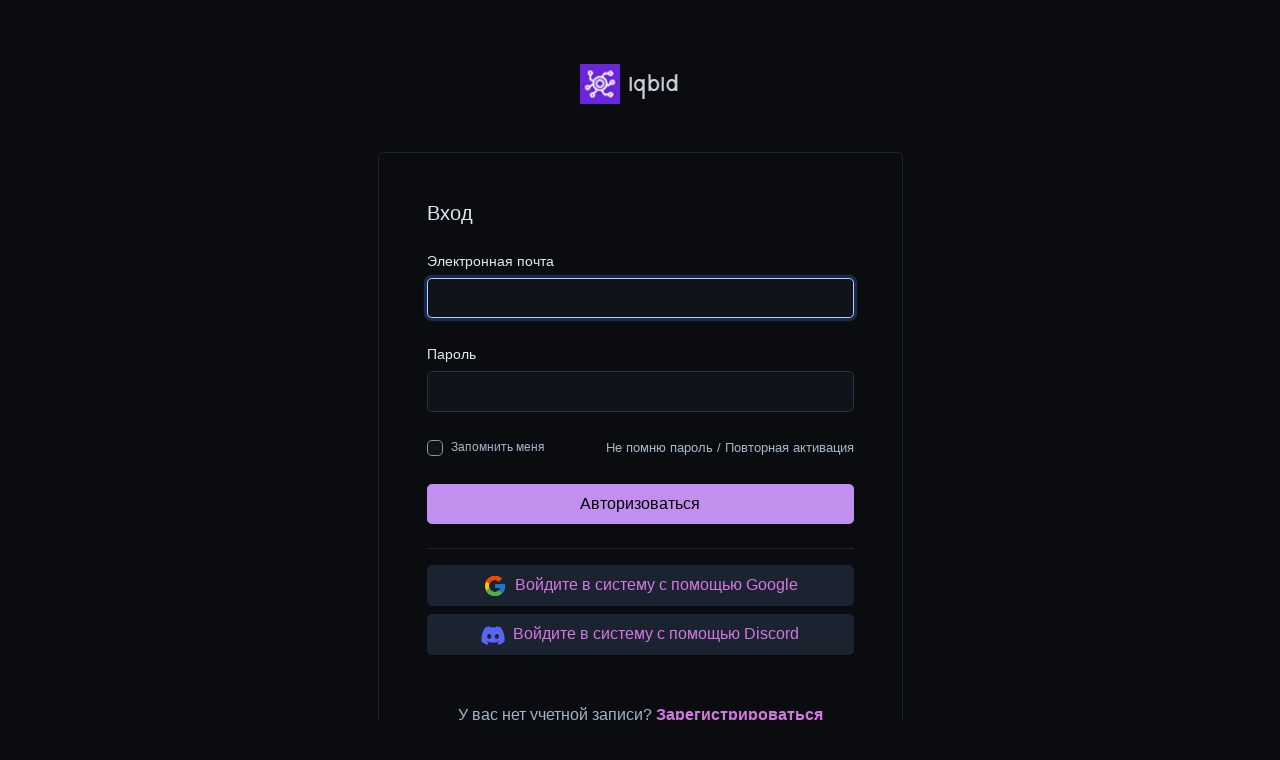

--- FILE ---
content_type: text/html; charset=UTF-8
request_url: https://iqbid.ai/ru/login?redirect=document-create?type=58
body_size: 2302
content:
<!DOCTYPE html>
<html lang="ru" dir="ltr" class="h-100">
    <head>
        <title>Авторизация - IqbId</title>
        <base href="https://iqbid.ai/">
        <meta charset="UTF-8">
        <meta name="viewport" content="width=device-width, initial-scale=1, shrink-to-fit=no" />

        
        <link rel="alternate" href="https://iqbid.ai/login" hreflang="x-default" />
                                                                                    <link rel="alternate" href="https://iqbid.ai/ru/login" hreflang="ru" />
                                    
                    <link href="https://iqbid.ai/uploads/main/c45370326ce5bfceaa7380a407757dcb.png" rel="shortcut icon" />
        
        <link href="https://iqbid.ai/themes/altum/assets/css/bootstrap-dark.min.css?v=1210" id="css_theme_style" rel="stylesheet" media="screen,print">
                    <link href="https://iqbid.ai/themes/altum/assets/css/custom.css?v=1210" rel="stylesheet" media="screen">
        
        
                    <!-- Google tag (gtag.js) -->
<script async src="https://www.googletagmanager.com/gtag/js?id=G-1JH1T0P6DD"></script>
<script>
  window.dataLayer = window.dataLayer || [];
  function gtag(){dataLayer.push(arguments);}
  gtag('js', new Date());

  gtag('config', 'G-1JH1T0P6DD');
</script>
<!-- Yandex.Metrika counter -->
<script type="text/javascript" >
   (function(m,e,t,r,i,k,a){m[i]=m[i]||function(){(m[i].a=m[i].a||[]).push(arguments)};
   m[i].l=1*new Date();
   for (var j = 0; j < document.scripts.length; j++) {if (document.scripts[j].src === r) { return; }}
   k=e.createElement(t),a=e.getElementsByTagName(t)[0],k.async=1,k.src=r,a.parentNode.insertBefore(k,a)})
   (window, document, "script", "https://mc.yandex.ru/metrika/tag.js", "ym");

   ym(93128657, "init", {
        clickmap:true,
        trackLinks:true,
        accurateTrackBounce:true
   });
</script>
<noscript><div><img src="https://mc.yandex.ru/watch/93128657" style="position:absolute; left:-9999px;" alt="" /></div></noscript>
<!-- /Yandex.Metrika counter -->        
            </head>

    <body class=" bg-gray-50 c_darkmode" data-theme-style="dark">

                
        

        <main class="altum-animate altum-animate-fill-none altum-animate-fade-in py-6">
            <div class="container">
                <div class="d-flex flex-column align-items-center">
                    <div class="col-xs-12 col-md-10 col-lg-7 col-xl-6">

                        <div class="mb-5 text-center">
                            <a href="https://iqbid.ai/ru/" class="text-decoration-none text-dark">
                                                                    <img src="https://iqbid.ai/uploads/main/56f8901a60e262b15942553a4e84b110.png" class="img-fluid navbar-logo" alt="Логотип веб-сайта" />
                                                            </a>
                        </div>

                        <div class="card">
                            <div class="card-body p-5">
                                

<h1 class="h5">Вход</h1>

<form action="" method="post" class="mt-4" role="form">
    
        <div class="form-group">
            <label for="email">Электронная почта</label>
            <input id="email" type="text" name="email" class="form-control " value="" required="required" autofocus="autofocus" />
                    </div>

        <div class="form-group">
            <label for="password">Пароль</label>
            <input id="password" type="password" name="password" class="form-control " value="" required="required" />
                    </div>

        
        <div class="d-flex flex-column flex-md-row justify-content-between align-items-md-center">
            <div class="custom-control custom-checkbox">
                <input type="checkbox" name="rememberme" class="custom-control-input" id="rememberme" >
                <label class="custom-control-label" for="rememberme"><small class="text-muted">Запомнить меня</small></label>
            </div>

            <small class="text-muted">
                <a href="https://iqbid.ai/ru/lost-password?redirect=document-create?type=58" class="text-muted">Не помню пароль</a>
                                    / <a href="https://iqbid.ai/ru/resend-activation?redirect=document-create?type=58" class="text-muted" role="button">Повторная активация</a>
                            </small>
        </div>

        <div class="form-group mt-4">
            <button type="submit" name="submit" class="btn btn-primary btn-block my-1">Авторизоваться</button>
        </div>
    
            <hr class="border-gray-100 my-3" />

        <div class="">
                                        <div class="mt-2">
                    <a href="https://iqbid.ai/ru/login/google-initiate" class="btn btn-light btn-block">
                        <img src="https://iqbid.ai/themes/altum/assets/images/google.svg" class="mr-1" />
                        Войдите в систему с помощью Google                    </a>
                </div>
                                                    <div class="mt-2">
                    <a href="https://iqbid.ai/ru/login/discord-initiate" class="btn btn-light btn-block">
                        <img src="https://iqbid.ai/themes/altum/assets/images/discord.svg" class="mr-1" />
                        Войдите в систему с помощью Discord                    </a>
                </div>
                    </div>
    </form>

    <div class="mt-5 text-center text-muted">
        У вас нет учетной записи? <a href="https://iqbid.ai/ru/register?redirect=document-create?type=58" class="font-weight-bold">Зарегистрироваться</a></a>
    </div>

                            </div>
                        </div>

                    </div>
                </div>
            </div>
        </main>

        
        
<input type="hidden" name="global_site_url" value="https://iqbid.ai/" />
<input type="hidden" name="global_url" value="https://iqbid.ai/ru/" />
<input type="hidden" name="global_token" value="4e760e888d6e8a2d415b6f68037ba29c" />
<input type="hidden" name="global_number_decimal_point" value="." />
<input type="hidden" name="global_number_thousands_separator" value="" />

<script>
    /* Some global variables */
    window.altum = {};
    let global_token = document.querySelector('input[name="global_token"]').value;
    let site_url = document.querySelector('input[name="global_site_url"]').value;
    let url = document.querySelector('input[name="global_url"]').value;
    let decimal_point = document.querySelector('[name="global_number_decimal_point"]').value;
    let thousands_separator = document.querySelector('[name="global_number_thousands_separator"]').value;
</script>

                    <script src="https://iqbid.ai/themes/altum/assets/js/libraries/jquery.slim.min.js?v=1210"></script>
                    <script src="https://iqbid.ai/themes/altum/assets/js/libraries/popper.min.js?v=1210"></script>
                    <script src="https://iqbid.ai/themes/altum/assets/js/libraries/bootstrap.min.js?v=1210"></script>
                    <script src="https://iqbid.ai/themes/altum/assets/js/custom.js?v=1210"></script>
                    <script src="https://iqbid.ai/themes/altum/assets/js/libraries/fontawesome.min.js?v=1210"></script>
                    <script src="https://iqbid.ai/themes/altum/assets/js/libraries/fontawesome-solid.min.js?v=1210"></script>
                    <script src="https://iqbid.ai/themes/altum/assets/js/libraries/fontawesome-brands.modified.js?v=1210"></script>
        
            </body>
</html>


--- FILE ---
content_type: text/css
request_url: https://iqbid.ai/themes/altum/assets/css/bootstrap-dark.min.css?v=1210
body_size: 34129
content:
/*!
 * Bootstrap v4.6.0 (https://getbootstrap.com/)
 * Copyright 2011-2021 The Bootstrap Authors
 * Copyright 2011-2021 Twitter, Inc.
 * Licensed under MIT (https://github.com/twbs/bootstrap/blob/main/LICENSE)
 */:root{--blue: #007bff;--indigo: #6610f2;--purple: #6f42c1;--pink: #e83e8c;--red: #dc3545;--orange: #fd7e14;--yellow: #ffc107;--green: #28a745;--teal: #20c997;--cyan: #17a2b8;--white: #101319;--gray: #a3b4c8;--gray-dark: #cad9e7;--primary: #3c83f6;--secondary: #a3b4c8;--success: #28a745;--info: #17a2b8;--warning: #ffc107;--danger: #dc3545;--light: #1c2330;--dark: #cad9e7;--gray-25: #0a0c10;--gray-50: #0a0c10;--gray-100: #1c2330;--gray-200: #293242;--gray-300: #394251;--gray-400: #5f6d81;--gray-500: #8899af;--gray-600: #a3b4c8;--gray-700: #b8c7db;--gray-800: #cad9e7;--gray-900: #dae8f1;--primary-100: #1e3b8a;--primary-200: #1e3fae;--primary-300: #1d4fd7;--primary-400: #2463eb;--primary-600: #61a6fa;--primary-700: #91c3fd;--primary-800: #bedbfe;--primary-900: #dcebfe;--breakpoint-xs: 0;--breakpoint-sm: 576px;--breakpoint-md: 768px;--breakpoint-lg: 992px;--breakpoint-xl: 1200px;--font-family-sans-serif: -apple-system, BlinkMacSystemFont, "Segoe UI", Roboto, "Helvetica Neue", Arial, "Noto Sans", "Liberation Sans", sans-serif, "Apple Color Emoji", "Segoe UI Emoji", "Segoe UI Symbol", "Noto Color Emoji";--font-family-monospace: SFMono-Regular, Menlo, Monaco, Consolas, "Liberation Mono", "Courier New", monospace}*,*::before,*::after{box-sizing:border-box}html{font-family:sans-serif;line-height:1.15;-webkit-text-size-adjust:100%;-webkit-tap-highlight-color:rgba(255,255,255,0)}article,aside,figcaption,figure,footer,header,hgroup,main,nav,section{display:block}body{margin:0;font-family:-apple-system,BlinkMacSystemFont,"Segoe UI",Roboto,"Helvetica Neue",Arial,"Noto Sans","Liberation Sans",sans-serif,"Apple Color Emoji","Segoe UI Emoji","Segoe UI Symbol","Noto Color Emoji";font-size:1rem;font-weight:400;line-height:1.5;color:#dae8f1;text-align:left;background-color:#040506}[tabindex="-1"]:focus:not(:focus-visible){outline:0 !important}hr{box-sizing:content-box;height:0;overflow:visible}h1,h2,h3,h4,h5,h6{margin-top:0;margin-bottom:.5rem}p{margin-top:0;margin-bottom:1rem}abbr[title],abbr[data-original-title]{text-decoration:underline;text-decoration:underline dotted;cursor:help;border-bottom:0;text-decoration-skip-ink:none}address{margin-bottom:1rem;font-style:normal;line-height:inherit}ol,ul,dl{margin-top:0;margin-bottom:1rem}ol ol,ul ul,ol ul,ul ol{margin-bottom:0}dt{font-weight:700}dd{margin-bottom:.5rem;margin-left:0}blockquote{margin:0 0 1rem}b,strong{font-weight:bolder}small{font-size:80%}sub,sup{position:relative;font-size:75%;line-height:0;vertical-align:baseline}sub{bottom:-0.25em}sup{top:-0.5em}a{color:#3c83f6;text-decoration:none;background-color:transparent}a:hover{color:#0a5adb;text-decoration:underline}a:not([href]):not([class]){color:inherit;text-decoration:none}a:not([href]):not([class]):hover{color:inherit;text-decoration:none}pre,code,kbd,samp{font-family:SFMono-Regular,Menlo,Monaco,Consolas,"Liberation Mono","Courier New",monospace;font-size:1em}pre{margin-top:0;margin-bottom:1rem;overflow:auto;-ms-overflow-style:scrollbar}figure{margin:0 0 1rem}img{vertical-align:middle;border-style:none}svg{overflow:hidden;vertical-align:middle}table{border-collapse:collapse}caption{padding-top:.75rem;padding-bottom:.75rem;color:#a3b4c8;text-align:left;caption-side:bottom}th{text-align:inherit;text-align:-webkit-match-parent}label{display:inline-block;margin-bottom:.5rem}button{border-radius:0}button:focus:not(:focus-visible){outline:0}input,button,select,optgroup,textarea{margin:0;font-family:inherit;font-size:inherit;line-height:inherit}button,input{overflow:visible}button,select{text-transform:none}[role=button]{cursor:pointer}select{word-wrap:normal}button,[type=button],[type=reset],[type=submit]{-webkit-appearance:button}button:not(:disabled),[type=button]:not(:disabled),[type=reset]:not(:disabled),[type=submit]:not(:disabled){cursor:pointer}button::-moz-focus-inner,[type=button]::-moz-focus-inner,[type=reset]::-moz-focus-inner,[type=submit]::-moz-focus-inner{padding:0;border-style:none}input[type=radio],input[type=checkbox]{box-sizing:border-box;padding:0}textarea{overflow:auto;resize:vertical}fieldset{min-width:0;padding:0;margin:0;border:0}legend{display:block;width:100%;max-width:100%;padding:0;margin-bottom:.5rem;font-size:1.5rem;line-height:inherit;color:inherit;white-space:normal}progress{vertical-align:baseline}[type=number]::-webkit-inner-spin-button,[type=number]::-webkit-outer-spin-button{height:auto}[type=search]{outline-offset:-2px;-webkit-appearance:none}[type=search]::-webkit-search-decoration{-webkit-appearance:none}::-webkit-file-upload-button{font:inherit;-webkit-appearance:button}output{display:inline-block}summary{display:list-item;cursor:pointer}template{display:none}[hidden]{display:none !important}h1,h2,h3,h4,h5,h6,.h1,.h2,.h3,.h4,.h5,.h6{margin-bottom:.5rem;font-weight:500;line-height:1.2}h1,.h1{font-size:2.5rem}h2,.h2{font-size:2rem}h3,.h3{font-size:1.75rem}h4,.h4{font-size:1.5rem}h5,.h5{font-size:1.25rem}h6,.h6{font-size:1rem}.lead{font-size:1.25rem;font-weight:300}.display-1{font-size:6rem;font-weight:300;line-height:1.2}.display-2{font-size:5.5rem;font-weight:300;line-height:1.2}.display-3{font-size:4.5rem;font-weight:300;line-height:1.2}.display-4{font-size:3.5rem;font-weight:300;line-height:1.2}hr{margin-top:1rem;margin-bottom:1rem;border:0;border-top:1px solid rgba(255,255,255,.1)}small,.small{font-size:80%;font-weight:400}mark,.mark{padding:.2em;background-color:#fcf8e3}.list-unstyled{padding-left:0;list-style:none}.list-inline{padding-left:0;list-style:none}.list-inline-item{display:inline-block}.list-inline-item:not(:last-child){margin-right:.5rem}.initialism{font-size:90%;text-transform:uppercase}.blockquote{margin-bottom:1rem;font-size:1.25rem}.blockquote-footer{display:block;font-size:80%;color:#cad9e7}.blockquote-footer::before{content:"— "}.img-fluid{max-width:100%;height:auto}.img-thumbnail{padding:.25rem;background-color:#040506;border:1px solid #394251;border-radius:.3rem;max-width:100%;height:auto}.figure{display:inline-block}.figure-img{margin-bottom:.5rem;line-height:1}.figure-caption{font-size:90%;color:#a3b4c8}code{font-size:87.5%;color:#3c83f6;word-wrap:break-word}a>code{color:inherit}kbd{padding:.2rem .4rem;font-size:87.5%;color:#101319;background-color:#dae8f1;border-radius:.2rem}kbd kbd{padding:0;font-size:100%;font-weight:700}pre{display:block;font-size:87.5%;color:#dae8f1}pre code{font-size:inherit;color:inherit;word-break:normal}.pre-scrollable{max-height:340px;overflow-y:scroll}.container,.container-fluid,.container-xl,.container-lg,.container-md,.container-sm{width:100%;padding-right:15px;padding-left:15px;margin-right:auto;margin-left:auto}@media(min-width: 576px){.container-sm,.container{max-width:540px}}@media(min-width: 768px){.container-md,.container-sm,.container{max-width:720px}}@media(min-width: 992px){.container-lg,.container-md,.container-sm,.container{max-width:960px}}@media(min-width: 1200px){.container-xl,.container-lg,.container-md,.container-sm,.container{max-width:1140px}}.row{display:flex;flex-wrap:wrap;margin-right:-15px;margin-left:-15px}.no-gutters{margin-right:0;margin-left:0}.no-gutters>.col,.no-gutters>[class*=col-]{padding-right:0;padding-left:0}.col-xl,.col-xl-auto,.col-xl-12,.col-xl-11,.col-xl-10,.col-xl-9,.col-xl-8,.col-xl-7,.col-xl-6,.col-xl-5,.col-xl-4,.col-xl-3,.col-xl-2,.col-xl-1,.col-lg,.col-lg-auto,.col-lg-12,.col-lg-11,.col-lg-10,.col-lg-9,.col-lg-8,.col-lg-7,.col-lg-6,.col-lg-5,.col-lg-4,.col-lg-3,.col-lg-2,.col-lg-1,.col-md,.col-md-auto,.col-md-12,.col-md-11,.col-md-10,.col-md-9,.col-md-8,.col-md-7,.col-md-6,.col-md-5,.col-md-4,.col-md-3,.col-md-2,.col-md-1,.col-sm,.col-sm-auto,.col-sm-12,.col-sm-11,.col-sm-10,.col-sm-9,.col-sm-8,.col-sm-7,.col-sm-6,.col-sm-5,.col-sm-4,.col-sm-3,.col-sm-2,.col-sm-1,.col,.col-auto,.col-12,.col-11,.col-10,.col-9,.col-8,.col-7,.col-6,.col-5,.col-4,.col-3,.col-2,.col-1{position:relative;width:100%;padding-right:15px;padding-left:15px}.col{flex-basis:0;flex-grow:1;max-width:100%}.row-cols-1>*{flex:0 0 100%;max-width:100%}.row-cols-2>*{flex:0 0 50%;max-width:50%}.row-cols-3>*{flex:0 0 33.3333333333%;max-width:33.3333333333%}.row-cols-4>*{flex:0 0 25%;max-width:25%}.row-cols-5>*{flex:0 0 20%;max-width:20%}.row-cols-6>*{flex:0 0 16.6666666667%;max-width:16.6666666667%}.col-auto{flex:0 0 auto;width:auto;max-width:100%}.col-1{flex:0 0 8.3333333333%;max-width:8.3333333333%}.col-2{flex:0 0 16.6666666667%;max-width:16.6666666667%}.col-3{flex:0 0 25%;max-width:25%}.col-4{flex:0 0 33.3333333333%;max-width:33.3333333333%}.col-5{flex:0 0 41.6666666667%;max-width:41.6666666667%}.col-6{flex:0 0 50%;max-width:50%}.col-7{flex:0 0 58.3333333333%;max-width:58.3333333333%}.col-8{flex:0 0 66.6666666667%;max-width:66.6666666667%}.col-9{flex:0 0 75%;max-width:75%}.col-10{flex:0 0 83.3333333333%;max-width:83.3333333333%}.col-11{flex:0 0 91.6666666667%;max-width:91.6666666667%}.col-12{flex:0 0 100%;max-width:100%}.order-first{order:-1}.order-last{order:13}.order-0{order:0}.order-1{order:1}.order-2{order:2}.order-3{order:3}.order-4{order:4}.order-5{order:5}.order-6{order:6}.order-7{order:7}.order-8{order:8}.order-9{order:9}.order-10{order:10}.order-11{order:11}.order-12{order:12}.offset-1{margin-left:8.3333333333%}.offset-2{margin-left:16.6666666667%}.offset-3{margin-left:25%}.offset-4{margin-left:33.3333333333%}.offset-5{margin-left:41.6666666667%}.offset-6{margin-left:50%}.offset-7{margin-left:58.3333333333%}.offset-8{margin-left:66.6666666667%}.offset-9{margin-left:75%}.offset-10{margin-left:83.3333333333%}.offset-11{margin-left:91.6666666667%}@media(min-width: 576px){.col-sm{flex-basis:0;flex-grow:1;max-width:100%}.row-cols-sm-1>*{flex:0 0 100%;max-width:100%}.row-cols-sm-2>*{flex:0 0 50%;max-width:50%}.row-cols-sm-3>*{flex:0 0 33.3333333333%;max-width:33.3333333333%}.row-cols-sm-4>*{flex:0 0 25%;max-width:25%}.row-cols-sm-5>*{flex:0 0 20%;max-width:20%}.row-cols-sm-6>*{flex:0 0 16.6666666667%;max-width:16.6666666667%}.col-sm-auto{flex:0 0 auto;width:auto;max-width:100%}.col-sm-1{flex:0 0 8.3333333333%;max-width:8.3333333333%}.col-sm-2{flex:0 0 16.6666666667%;max-width:16.6666666667%}.col-sm-3{flex:0 0 25%;max-width:25%}.col-sm-4{flex:0 0 33.3333333333%;max-width:33.3333333333%}.col-sm-5{flex:0 0 41.6666666667%;max-width:41.6666666667%}.col-sm-6{flex:0 0 50%;max-width:50%}.col-sm-7{flex:0 0 58.3333333333%;max-width:58.3333333333%}.col-sm-8{flex:0 0 66.6666666667%;max-width:66.6666666667%}.col-sm-9{flex:0 0 75%;max-width:75%}.col-sm-10{flex:0 0 83.3333333333%;max-width:83.3333333333%}.col-sm-11{flex:0 0 91.6666666667%;max-width:91.6666666667%}.col-sm-12{flex:0 0 100%;max-width:100%}.order-sm-first{order:-1}.order-sm-last{order:13}.order-sm-0{order:0}.order-sm-1{order:1}.order-sm-2{order:2}.order-sm-3{order:3}.order-sm-4{order:4}.order-sm-5{order:5}.order-sm-6{order:6}.order-sm-7{order:7}.order-sm-8{order:8}.order-sm-9{order:9}.order-sm-10{order:10}.order-sm-11{order:11}.order-sm-12{order:12}.offset-sm-0{margin-left:0}.offset-sm-1{margin-left:8.3333333333%}.offset-sm-2{margin-left:16.6666666667%}.offset-sm-3{margin-left:25%}.offset-sm-4{margin-left:33.3333333333%}.offset-sm-5{margin-left:41.6666666667%}.offset-sm-6{margin-left:50%}.offset-sm-7{margin-left:58.3333333333%}.offset-sm-8{margin-left:66.6666666667%}.offset-sm-9{margin-left:75%}.offset-sm-10{margin-left:83.3333333333%}.offset-sm-11{margin-left:91.6666666667%}}@media(min-width: 768px){.col-md{flex-basis:0;flex-grow:1;max-width:100%}.row-cols-md-1>*{flex:0 0 100%;max-width:100%}.row-cols-md-2>*{flex:0 0 50%;max-width:50%}.row-cols-md-3>*{flex:0 0 33.3333333333%;max-width:33.3333333333%}.row-cols-md-4>*{flex:0 0 25%;max-width:25%}.row-cols-md-5>*{flex:0 0 20%;max-width:20%}.row-cols-md-6>*{flex:0 0 16.6666666667%;max-width:16.6666666667%}.col-md-auto{flex:0 0 auto;width:auto;max-width:100%}.col-md-1{flex:0 0 8.3333333333%;max-width:8.3333333333%}.col-md-2{flex:0 0 16.6666666667%;max-width:16.6666666667%}.col-md-3{flex:0 0 25%;max-width:25%}.col-md-4{flex:0 0 33.3333333333%;max-width:33.3333333333%}.col-md-5{flex:0 0 41.6666666667%;max-width:41.6666666667%}.col-md-6{flex:0 0 50%;max-width:50%}.col-md-7{flex:0 0 58.3333333333%;max-width:58.3333333333%}.col-md-8{flex:0 0 66.6666666667%;max-width:66.6666666667%}.col-md-9{flex:0 0 75%;max-width:75%}.col-md-10{flex:0 0 83.3333333333%;max-width:83.3333333333%}.col-md-11{flex:0 0 91.6666666667%;max-width:91.6666666667%}.col-md-12{flex:0 0 100%;max-width:100%}.order-md-first{order:-1}.order-md-last{order:13}.order-md-0{order:0}.order-md-1{order:1}.order-md-2{order:2}.order-md-3{order:3}.order-md-4{order:4}.order-md-5{order:5}.order-md-6{order:6}.order-md-7{order:7}.order-md-8{order:8}.order-md-9{order:9}.order-md-10{order:10}.order-md-11{order:11}.order-md-12{order:12}.offset-md-0{margin-left:0}.offset-md-1{margin-left:8.3333333333%}.offset-md-2{margin-left:16.6666666667%}.offset-md-3{margin-left:25%}.offset-md-4{margin-left:33.3333333333%}.offset-md-5{margin-left:41.6666666667%}.offset-md-6{margin-left:50%}.offset-md-7{margin-left:58.3333333333%}.offset-md-8{margin-left:66.6666666667%}.offset-md-9{margin-left:75%}.offset-md-10{margin-left:83.3333333333%}.offset-md-11{margin-left:91.6666666667%}}@media(min-width: 992px){.col-lg{flex-basis:0;flex-grow:1;max-width:100%}.row-cols-lg-1>*{flex:0 0 100%;max-width:100%}.row-cols-lg-2>*{flex:0 0 50%;max-width:50%}.row-cols-lg-3>*{flex:0 0 33.3333333333%;max-width:33.3333333333%}.row-cols-lg-4>*{flex:0 0 25%;max-width:25%}.row-cols-lg-5>*{flex:0 0 20%;max-width:20%}.row-cols-lg-6>*{flex:0 0 16.6666666667%;max-width:16.6666666667%}.col-lg-auto{flex:0 0 auto;width:auto;max-width:100%}.col-lg-1{flex:0 0 8.3333333333%;max-width:8.3333333333%}.col-lg-2{flex:0 0 16.6666666667%;max-width:16.6666666667%}.col-lg-3{flex:0 0 25%;max-width:25%}.col-lg-4{flex:0 0 33.3333333333%;max-width:33.3333333333%}.col-lg-5{flex:0 0 41.6666666667%;max-width:41.6666666667%}.col-lg-6{flex:0 0 50%;max-width:50%}.col-lg-7{flex:0 0 58.3333333333%;max-width:58.3333333333%}.col-lg-8{flex:0 0 66.6666666667%;max-width:66.6666666667%}.col-lg-9{flex:0 0 75%;max-width:75%}.col-lg-10{flex:0 0 83.3333333333%;max-width:83.3333333333%}.col-lg-11{flex:0 0 91.6666666667%;max-width:91.6666666667%}.col-lg-12{flex:0 0 100%;max-width:100%}.order-lg-first{order:-1}.order-lg-last{order:13}.order-lg-0{order:0}.order-lg-1{order:1}.order-lg-2{order:2}.order-lg-3{order:3}.order-lg-4{order:4}.order-lg-5{order:5}.order-lg-6{order:6}.order-lg-7{order:7}.order-lg-8{order:8}.order-lg-9{order:9}.order-lg-10{order:10}.order-lg-11{order:11}.order-lg-12{order:12}.offset-lg-0{margin-left:0}.offset-lg-1{margin-left:8.3333333333%}.offset-lg-2{margin-left:16.6666666667%}.offset-lg-3{margin-left:25%}.offset-lg-4{margin-left:33.3333333333%}.offset-lg-5{margin-left:41.6666666667%}.offset-lg-6{margin-left:50%}.offset-lg-7{margin-left:58.3333333333%}.offset-lg-8{margin-left:66.6666666667%}.offset-lg-9{margin-left:75%}.offset-lg-10{margin-left:83.3333333333%}.offset-lg-11{margin-left:91.6666666667%}}@media(min-width: 1200px){.col-xl{flex-basis:0;flex-grow:1;max-width:100%}.row-cols-xl-1>*{flex:0 0 100%;max-width:100%}.row-cols-xl-2>*{flex:0 0 50%;max-width:50%}.row-cols-xl-3>*{flex:0 0 33.3333333333%;max-width:33.3333333333%}.row-cols-xl-4>*{flex:0 0 25%;max-width:25%}.row-cols-xl-5>*{flex:0 0 20%;max-width:20%}.row-cols-xl-6>*{flex:0 0 16.6666666667%;max-width:16.6666666667%}.col-xl-auto{flex:0 0 auto;width:auto;max-width:100%}.col-xl-1{flex:0 0 8.3333333333%;max-width:8.3333333333%}.col-xl-2{flex:0 0 16.6666666667%;max-width:16.6666666667%}.col-xl-3{flex:0 0 25%;max-width:25%}.col-xl-4{flex:0 0 33.3333333333%;max-width:33.3333333333%}.col-xl-5{flex:0 0 41.6666666667%;max-width:41.6666666667%}.col-xl-6{flex:0 0 50%;max-width:50%}.col-xl-7{flex:0 0 58.3333333333%;max-width:58.3333333333%}.col-xl-8{flex:0 0 66.6666666667%;max-width:66.6666666667%}.col-xl-9{flex:0 0 75%;max-width:75%}.col-xl-10{flex:0 0 83.3333333333%;max-width:83.3333333333%}.col-xl-11{flex:0 0 91.6666666667%;max-width:91.6666666667%}.col-xl-12{flex:0 0 100%;max-width:100%}.order-xl-first{order:-1}.order-xl-last{order:13}.order-xl-0{order:0}.order-xl-1{order:1}.order-xl-2{order:2}.order-xl-3{order:3}.order-xl-4{order:4}.order-xl-5{order:5}.order-xl-6{order:6}.order-xl-7{order:7}.order-xl-8{order:8}.order-xl-9{order:9}.order-xl-10{order:10}.order-xl-11{order:11}.order-xl-12{order:12}.offset-xl-0{margin-left:0}.offset-xl-1{margin-left:8.3333333333%}.offset-xl-2{margin-left:16.6666666667%}.offset-xl-3{margin-left:25%}.offset-xl-4{margin-left:33.3333333333%}.offset-xl-5{margin-left:41.6666666667%}.offset-xl-6{margin-left:50%}.offset-xl-7{margin-left:58.3333333333%}.offset-xl-8{margin-left:66.6666666667%}.offset-xl-9{margin-left:75%}.offset-xl-10{margin-left:83.3333333333%}.offset-xl-11{margin-left:91.6666666667%}}.table{width:100%;margin-bottom:1rem;color:#dae8f1}.table th,.table td{padding:.75rem;vertical-align:top;border-top:1px solid #394251}.table thead th{vertical-align:bottom;border-bottom:2px solid #394251}.table tbody+tbody{border-top:2px solid #394251}.table-sm th,.table-sm td{padding:.3rem}.table-bordered{border:1px solid #394251}.table-bordered th,.table-bordered td{border:1px solid #394251}.table-bordered thead th,.table-bordered thead td{border-bottom-width:2px}.table-borderless th,.table-borderless td,.table-borderless thead th,.table-borderless tbody+tbody{border:0}.table-striped tbody tr:nth-of-type(odd){background-color:rgba(255,255,255,.05)}.table-hover tbody tr:hover{color:#dae8f1;background-color:rgba(255,255,255,.075)}.table-primary,.table-primary>th,.table-primary>td{background-color:#1c3257}.table-primary th,.table-primary td,.table-primary thead th,.table-primary tbody+tbody{border-color:#274d8c}.table-hover .table-primary:hover{background-color:#162744}.table-hover .table-primary:hover>td,.table-hover .table-primary:hover>th{background-color:#162744}.table-secondary,.table-secondary>th,.table-secondary>td{background-color:#39404a}.table-secondary th,.table-secondary td,.table-secondary thead th,.table-secondary tbody+tbody{border-color:#5c6774}.table-hover .table-secondary:hover{background-color:#2e343c}.table-hover .table-secondary:hover>td,.table-hover .table-secondary:hover>th{background-color:#2e343c}.table-success,.table-success>th,.table-success>td{background-color:#173c25}.table-success th,.table-success td,.table-success thead th,.table-success tbody+tbody{border-color:#1c6030}.table-hover .table-success:hover{background-color:#102a1a}.table-hover .table-success:hover>td,.table-hover .table-success:hover>th{background-color:#102a1a}.table-info,.table-info>th,.table-info>td{background-color:#123b46}.table-info th,.table-info td,.table-info thead th,.table-info tbody+tbody{border-color:#145d6c}.table-hover .table-info:hover{background-color:#0d2a32}.table-hover .table-info:hover>td,.table-hover .table-info:hover>th{background-color:#0d2a32}.table-warning,.table-warning>th,.table-warning>td{background-color:#534414}.table-warning th,.table-warning td,.table-warning thead th,.table-warning tbody+tbody{border-color:#8c6d10}.table-hover .table-warning:hover{background-color:#3e330f}.table-hover .table-warning:hover>td,.table-hover .table-warning:hover>th{background-color:#3e330f}.table-danger,.table-danger>th,.table-danger>td{background-color:#491d25}.table-danger th,.table-danger td,.table-danger thead th,.table-danger tbody+tbody{border-color:#7a2530}.table-hover .table-danger:hover{background-color:#37161c}.table-hover .table-danger:hover>td,.table-hover .table-danger:hover>th{background-color:#37161c}.table-light,.table-light>th,.table-light>td{background-color:#13171f}.table-light th,.table-light td,.table-light thead th,.table-light tbody+tbody{border-color:#161b25}.table-hover .table-light:hover{background-color:#090b0f}.table-hover .table-light:hover>td,.table-hover .table-light:hover>th{background-color:#090b0f}.table-dark,.table-dark>th,.table-dark>td{background-color:#444a53}.table-dark th,.table-dark td,.table-dark thead th,.table-dark tbody+tbody{border-color:#717a84}.table-hover .table-dark:hover{background-color:#393e45}.table-hover .table-dark:hover>td,.table-hover .table-dark:hover>th{background-color:#393e45}.table-gray-25,.table-gray-25>th,.table-gray-25>td{background-color:#0e1116}.table-gray-25 th,.table-gray-25 td,.table-gray-25 thead th,.table-gray-25 tbody+tbody{border-color:#0d0f14}.table-hover .table-gray-25:hover{background-color:#040506}.table-hover .table-gray-25:hover>td,.table-hover .table-gray-25:hover>th{background-color:#040506}.table-gray-50,.table-gray-50>th,.table-gray-50>td{background-color:#0e1116}.table-gray-50 th,.table-gray-50 td,.table-gray-50 thead th,.table-gray-50 tbody+tbody{border-color:#0d0f14}.table-hover .table-gray-50:hover{background-color:#040506}.table-hover .table-gray-50:hover>td,.table-hover .table-gray-50:hover>th{background-color:#040506}.table-gray-100,.table-gray-100>th,.table-gray-100>td{background-color:#13171f}.table-gray-100 th,.table-gray-100 td,.table-gray-100 thead th,.table-gray-100 tbody+tbody{border-color:#161b25}.table-hover .table-gray-100:hover{background-color:#090b0f}.table-hover .table-gray-100:hover>td,.table-hover .table-gray-100:hover>th{background-color:#090b0f}.table-gray-200,.table-gray-200>th,.table-gray-200>td{background-color:#171c24}.table-gray-200 th,.table-gray-200 td,.table-gray-200 thead th,.table-gray-200 tbody+tbody{border-color:#1d232e}.table-hover .table-gray-200:hover{background-color:#0d1014}.table-hover .table-gray-200:hover>td,.table-hover .table-gray-200:hover>th{background-color:#0d1014}.table-gray-300,.table-gray-300>th,.table-gray-300>td{background-color:#1b2029}.table-gray-300 th,.table-gray-300 td,.table-gray-300 thead th,.table-gray-300 tbody+tbody{border-color:#252b36}.table-hover .table-gray-300:hover{background-color:#11141a}.table-hover .table-gray-300:hover>td,.table-hover .table-gray-300:hover>th{background-color:#11141a}.table-gray-400,.table-gray-400>th,.table-gray-400>td{background-color:#262c36}.table-gray-400 th,.table-gray-400 td,.table-gray-400 thead th,.table-gray-400 tbody+tbody{border-color:#39424f}.table-hover .table-gray-400:hover{background-color:#1b2027}.table-hover .table-gray-400:hover>td,.table-hover .table-gray-400:hover>th{background-color:#1b2027}.table-gray-500,.table-gray-500>th,.table-gray-500>td{background-color:#323943}.table-gray-500 th,.table-gray-500 td,.table-gray-500 thead th,.table-gray-500 tbody+tbody{border-color:#4e5967}.table-hover .table-gray-500:hover{background-color:#272d34}.table-hover .table-gray-500:hover>td,.table-hover .table-gray-500:hover>th{background-color:#272d34}.table-gray-600,.table-gray-600>th,.table-gray-600>td{background-color:#39404a}.table-gray-600 th,.table-gray-600 td,.table-gray-600 thead th,.table-gray-600 tbody+tbody{border-color:#5c6774}.table-hover .table-gray-600:hover{background-color:#2e343c}.table-hover .table-gray-600:hover>td,.table-hover .table-gray-600:hover>th{background-color:#2e343c}.table-gray-700,.table-gray-700>th,.table-gray-700>td{background-color:#3f454f}.table-gray-700 th,.table-gray-700 td,.table-gray-700 thead th,.table-gray-700 tbody+tbody{border-color:#67717e}.table-hover .table-gray-700:hover{background-color:#343941}.table-hover .table-gray-700:hover>td,.table-hover .table-gray-700:hover>th{background-color:#343941}.table-gray-800,.table-gray-800>th,.table-gray-800>td{background-color:#444a53}.table-gray-800 th,.table-gray-800 td,.table-gray-800 thead th,.table-gray-800 tbody+tbody{border-color:#717a84}.table-hover .table-gray-800:hover{background-color:#393e45}.table-hover .table-gray-800:hover>td,.table-hover .table-gray-800:hover>th{background-color:#393e45}.table-gray-900,.table-gray-900>th,.table-gray-900>td{background-color:#494f55}.table-gray-900 th,.table-gray-900 td,.table-gray-900 thead th,.table-gray-900 tbody+tbody{border-color:#798289}.table-hover .table-gray-900:hover{background-color:#3d4247}.table-hover .table-gray-900:hover>td,.table-hover .table-gray-900:hover>th{background-color:#3d4247}.table-primary-100,.table-primary-100>th,.table-primary-100>td{background-color:#141e39}.table-primary-100 th,.table-primary-100 td,.table-primary-100 thead th,.table-primary-100 tbody+tbody{border-color:#172854}.table-hover .table-primary-100:hover{background-color:#0d1426}.table-hover .table-primary-100:hover>td,.table-hover .table-primary-100:hover>th{background-color:#0d1426}.table-primary-200,.table-primary-200>th,.table-primary-200>td{background-color:#141f43}.table-primary-200 th,.table-primary-200 td,.table-primary-200 thead th,.table-primary-200 tbody+tbody{border-color:#172a66}.table-hover .table-primary-200:hover{background-color:#0e162f}.table-hover .table-primary-200:hover>td,.table-hover .table-primary-200:hover>th{background-color:#0e162f}.table-primary-300,.table-primary-300>th,.table-primary-300>td{background-color:#14244e}.table-primary-300 th,.table-primary-300 td,.table-primary-300 thead th,.table-primary-300 tbody+tbody{border-color:#17327c}.table-hover .table-primary-300:hover{background-color:#0f1b3a}.table-hover .table-primary-300:hover>td,.table-hover .table-primary-300:hover>th{background-color:#0f1b3a}.table-primary-400,.table-primary-400>th,.table-primary-400>td{background-color:#162954}.table-primary-400 th,.table-primary-400 td,.table-primary-400 thead th,.table-primary-400 tbody+tbody{border-color:#1a3d86}.table-hover .table-primary-400:hover{background-color:#111f40}.table-hover .table-primary-400:hover>td,.table-hover .table-primary-400:hover>th{background-color:#111f40}.table-primary-600,.table-primary-600>th,.table-primary-600>td{background-color:#273c58}.table-primary-600 th,.table-primary-600 td,.table-primary-600 thead th,.table-primary-600 tbody+tbody{border-color:#3a5f8e}.table-hover .table-primary-600:hover{background-color:#1f3046}.table-hover .table-primary-600:hover>td,.table-hover .table-primary-600:hover>th{background-color:#1f3046}.table-primary-700,.table-primary-700>th,.table-primary-700>td{background-color:#344459}.table-primary-700 th,.table-primary-700 td,.table-primary-700 thead th,.table-primary-700 tbody+tbody{border-color:#536f90}.table-hover .table-primary-700:hover{background-color:#2b3849}.table-hover .table-primary-700:hover>td,.table-hover .table-primary-700:hover>th{background-color:#2b3849}.table-primary-800,.table-primary-800>th,.table-primary-800>td{background-color:#414b59}.table-primary-800 th,.table-primary-800 td,.table-primary-800 thead th,.table-primary-800 tbody+tbody{border-color:#6a7b90}.table-hover .table-primary-800:hover{background-color:#363f4a}.table-hover .table-primary-800:hover>td,.table-hover .table-primary-800:hover>th{background-color:#363f4a}.table-primary-900,.table-primary-900>th,.table-primary-900>td{background-color:#494f59}.table-primary-900 th,.table-primary-900 td,.table-primary-900 thead th,.table-primary-900 tbody+tbody{border-color:#7a8390}.table-hover .table-primary-900:hover{background-color:#3e434b}.table-hover .table-primary-900:hover>td,.table-hover .table-primary-900:hover>th{background-color:#3e434b}.table-active,.table-active>th,.table-active>td{background-color:rgba(255,255,255,.075)}.table-hover .table-active:hover{background-color:rgba(242,242,242,.075)}.table-hover .table-active:hover>td,.table-hover .table-active:hover>th{background-color:rgba(242,242,242,.075)}.table .thead-dark th{color:#101319;background-color:#cad9e7;border-color:#e5ecf3}.table .thead-light th{color:#b8c7db;background-color:#293242;border-color:#394251}.table-dark{color:#101319;background-color:#cad9e7}.table-dark th,.table-dark td,.table-dark thead th{border-color:#e5ecf3}.table-dark.table-bordered{border:0}.table-dark.table-striped tbody tr:nth-of-type(odd){background-color:rgba(16,19,25,.05)}.table-dark.table-hover tbody tr:hover{color:#101319;background-color:rgba(16,19,25,.075)}@media(max-width: 575.98px){.table-responsive-sm{display:block;width:100%;overflow-x:auto;-webkit-overflow-scrolling:touch}.table-responsive-sm>.table-bordered{border:0}}@media(max-width: 767.98px){.table-responsive-md{display:block;width:100%;overflow-x:auto;-webkit-overflow-scrolling:touch}.table-responsive-md>.table-bordered{border:0}}@media(max-width: 991.98px){.table-responsive-lg{display:block;width:100%;overflow-x:auto;-webkit-overflow-scrolling:touch}.table-responsive-lg>.table-bordered{border:0}}@media(max-width: 1199.98px){.table-responsive-xl{display:block;width:100%;overflow-x:auto;-webkit-overflow-scrolling:touch}.table-responsive-xl>.table-bordered{border:0}}.table-responsive{display:block;width:100%;overflow-x:auto;-webkit-overflow-scrolling:touch}.table-responsive>.table-bordered{border:0}.form-control{display:block;width:100%;height:calc(1.5em + 0.9rem + 2px);padding:.45rem .75rem;font-size:1rem;font-weight:400;line-height:1.5;color:#b8c7db;background-color:#101319;background-clip:padding-box;border:1px solid #293242;border-radius:.3rem;transition:border-color .15s ease-in-out,box-shadow .15s ease-in-out}@media(prefers-reduced-motion: reduce){.form-control{transition:none}}.form-control::-ms-expand{background-color:transparent;border:0}.form-control:-moz-focusring{color:transparent;text-shadow:0 0 0 #b8c7db}.form-control:focus{color:#b8c7db;background-color:#101319;border-color:#b6d1fc;outline:0;box-shadow:0 0 0 .2rem rgba(60,131,246,.25)}.form-control::placeholder{color:#8899af;opacity:1}.form-control:disabled,.form-control[readonly]{background-color:#293242;opacity:1}input[type=date].form-control,input[type=time].form-control,input[type=datetime-local].form-control,input[type=month].form-control{appearance:none}select.form-control:focus::-ms-value{color:#b8c7db;background-color:#101319}.form-control-file,.form-control-range{display:block;width:100%}.col-form-label{padding-top:calc(0.45rem + 1px);padding-bottom:calc(0.45rem + 1px);margin-bottom:0;font-size:inherit;line-height:1.5}.col-form-label-lg{padding-top:calc(0.5rem + 1px);padding-bottom:calc(0.5rem + 1px);font-size:1.25rem;line-height:1.5}.col-form-label-sm{padding-top:calc(0.25rem + 1px);padding-bottom:calc(0.25rem + 1px);font-size:0.875rem;line-height:1.5}.form-control-plaintext{display:block;width:100%;padding:.45rem 0;margin-bottom:0;font-size:1rem;line-height:1.5;color:#dae8f1;background-color:transparent;border:solid transparent;border-width:1px 0}.form-control-plaintext.form-control-sm,.form-control-plaintext.form-control-lg{padding-right:0;padding-left:0}.form-control-sm{height:calc(1.5em + 0.5rem + 2px);padding:.25rem .5rem;font-size:0.875rem;line-height:1.5;border-radius:.2rem}.form-control-lg{height:calc(1.5em + 1rem + 2px);padding:.5rem 1rem;font-size:1.25rem;line-height:1.5;border-radius:.3rem}select.form-control[size],select.form-control[multiple]{height:auto}textarea.form-control{height:auto}.form-group{margin-bottom:1.5rem}.form-text{display:block;margin-top:.25rem}.form-row{display:flex;flex-wrap:wrap;margin-right:-5px;margin-left:-5px}.form-row>.col,.form-row>[class*=col-]{padding-right:5px;padding-left:5px}.form-check{position:relative;display:block;padding-left:1.25rem}.form-check-input{position:absolute;margin-top:.3rem;margin-left:-1.25rem}.form-check-input[disabled]~.form-check-label,.form-check-input:disabled~.form-check-label{color:#a3b4c8}.form-check-label{margin-bottom:0}.form-check-inline{display:inline-flex;align-items:center;padding-left:0;margin-right:.75rem}.form-check-inline .form-check-input{position:static;margin-top:0;margin-right:.3125rem;margin-left:0}.valid-feedback{display:none;width:100%;margin-top:.25rem;font-size:80%;color:#28a745}.valid-tooltip{position:absolute;top:100%;left:0;z-index:5;display:none;max-width:100%;padding:.25rem .5rem;margin-top:.1rem;font-size:0.875rem;line-height:1.5;color:#fff;background-color:rgba(40,167,69,.9);border-radius:.3rem}.form-row>.col>.valid-tooltip,.form-row>[class*=col-]>.valid-tooltip{left:5px}.was-validated :valid~.valid-feedback,.was-validated :valid~.valid-tooltip,.is-valid~.valid-feedback,.is-valid~.valid-tooltip{display:block}.was-validated .form-control:valid,.form-control.is-valid{border-color:#28a745;padding-right:calc(1.5em + 0.9rem);background-image:url("data:image/svg+xml,%3csvg xmlns='http://www.w3.org/2000/svg' width='8' height='8' viewBox='0 0 8 8'%3e%3cpath fill='%2328a745' d='M2.3 6.73L.6 4.53c-.4-1.04.46-1.4 1.1-.8l1.1 1.4 3.4-3.8c.6-.63 1.6-.27 1.2.7l-4 4.6c-.43.5-.8.4-1.1.1z'/%3e%3c/svg%3e");background-repeat:no-repeat;background-position:right calc(0.375em + 0.225rem) center;background-size:calc(0.75em + 0.45rem) calc(0.75em + 0.45rem)}.was-validated .form-control:valid:focus,.form-control.is-valid:focus{border-color:#28a745;box-shadow:0 0 0 .2rem rgba(40,167,69,.25)}.was-validated textarea.form-control:valid,textarea.form-control.is-valid{padding-right:calc(1.5em + 0.9rem);background-position:top calc(0.375em + 0.225rem) right calc(0.375em + 0.225rem)}.was-validated .custom-select:valid,.custom-select.is-valid{border-color:#28a745;padding-right:calc(0.75em + 2.425rem);background:url("data:image/svg+xml,%3csvg xmlns='http://www.w3.org/2000/svg' width='4' height='5' viewBox='0 0 4 5'%3e%3cpath fill='%23cad9e7' d='M2 0L0 2h4zm0 5L0 3h4z'/%3e%3c/svg%3e") right .75rem center/8px 10px no-repeat,#101319 url("data:image/svg+xml,%3csvg xmlns='http://www.w3.org/2000/svg' width='8' height='8' viewBox='0 0 8 8'%3e%3cpath fill='%2328a745' d='M2.3 6.73L.6 4.53c-.4-1.04.46-1.4 1.1-.8l1.1 1.4 3.4-3.8c.6-.63 1.6-.27 1.2.7l-4 4.6c-.43.5-.8.4-1.1.1z'/%3e%3c/svg%3e") center right 1.75rem/calc(0.75em + 0.45rem) calc(0.75em + 0.45rem) no-repeat}.was-validated .custom-select:valid:focus,.custom-select.is-valid:focus{border-color:#28a745;box-shadow:0 0 0 .2rem rgba(40,167,69,.25)}.was-validated .form-check-input:valid~.form-check-label,.form-check-input.is-valid~.form-check-label{color:#28a745}.was-validated .form-check-input:valid~.valid-feedback,.was-validated .form-check-input:valid~.valid-tooltip,.form-check-input.is-valid~.valid-feedback,.form-check-input.is-valid~.valid-tooltip{display:block}.was-validated .custom-control-input:valid~.custom-control-label,.custom-control-input.is-valid~.custom-control-label{color:#28a745}.was-validated .custom-control-input:valid~.custom-control-label::before,.custom-control-input.is-valid~.custom-control-label::before{border-color:#28a745}.was-validated .custom-control-input:valid:checked~.custom-control-label::before,.custom-control-input.is-valid:checked~.custom-control-label::before{border-color:#34ce57;background-color:#34ce57}.was-validated .custom-control-input:valid:focus~.custom-control-label::before,.custom-control-input.is-valid:focus~.custom-control-label::before{box-shadow:0 0 0 .2rem rgba(40,167,69,.25)}.was-validated .custom-control-input:valid:focus:not(:checked)~.custom-control-label::before,.custom-control-input.is-valid:focus:not(:checked)~.custom-control-label::before{border-color:#28a745}.was-validated .custom-file-input:valid~.custom-file-label,.custom-file-input.is-valid~.custom-file-label{border-color:#28a745}.was-validated .custom-file-input:valid:focus~.custom-file-label,.custom-file-input.is-valid:focus~.custom-file-label{border-color:#28a745;box-shadow:0 0 0 .2rem rgba(40,167,69,.25)}.invalid-feedback{display:none;width:100%;margin-top:.25rem;font-size:80%;color:#dc3545}.invalid-tooltip{position:absolute;top:100%;left:0;z-index:5;display:none;max-width:100%;padding:.25rem .5rem;margin-top:.1rem;font-size:0.875rem;line-height:1.5;color:#fff;background-color:rgba(220,53,69,.9);border-radius:.3rem}.form-row>.col>.invalid-tooltip,.form-row>[class*=col-]>.invalid-tooltip{left:5px}.was-validated :invalid~.invalid-feedback,.was-validated :invalid~.invalid-tooltip,.is-invalid~.invalid-feedback,.is-invalid~.invalid-tooltip{display:block}.was-validated .form-control:invalid,.form-control.is-invalid{border-color:#dc3545;padding-right:calc(1.5em + 0.9rem);background-image:url("data:image/svg+xml,%3csvg xmlns='http://www.w3.org/2000/svg' width='12' height='12' fill='none' stroke='%23dc3545' viewBox='0 0 12 12'%3e%3ccircle cx='6' cy='6' r='4.5'/%3e%3cpath stroke-linejoin='round' d='M5.8 3.6h.4L6 6.5z'/%3e%3ccircle cx='6' cy='8.2' r='.6' fill='%23dc3545' stroke='none'/%3e%3c/svg%3e");background-repeat:no-repeat;background-position:right calc(0.375em + 0.225rem) center;background-size:calc(0.75em + 0.45rem) calc(0.75em + 0.45rem)}.was-validated .form-control:invalid:focus,.form-control.is-invalid:focus{border-color:#dc3545;box-shadow:0 0 0 .2rem rgba(220,53,69,.25)}.was-validated textarea.form-control:invalid,textarea.form-control.is-invalid{padding-right:calc(1.5em + 0.9rem);background-position:top calc(0.375em + 0.225rem) right calc(0.375em + 0.225rem)}.was-validated .custom-select:invalid,.custom-select.is-invalid{border-color:#dc3545;padding-right:calc(0.75em + 2.425rem);background:url("data:image/svg+xml,%3csvg xmlns='http://www.w3.org/2000/svg' width='4' height='5' viewBox='0 0 4 5'%3e%3cpath fill='%23cad9e7' d='M2 0L0 2h4zm0 5L0 3h4z'/%3e%3c/svg%3e") right .75rem center/8px 10px no-repeat,#101319 url("data:image/svg+xml,%3csvg xmlns='http://www.w3.org/2000/svg' width='12' height='12' fill='none' stroke='%23dc3545' viewBox='0 0 12 12'%3e%3ccircle cx='6' cy='6' r='4.5'/%3e%3cpath stroke-linejoin='round' d='M5.8 3.6h.4L6 6.5z'/%3e%3ccircle cx='6' cy='8.2' r='.6' fill='%23dc3545' stroke='none'/%3e%3c/svg%3e") center right 1.75rem/calc(0.75em + 0.45rem) calc(0.75em + 0.45rem) no-repeat}.was-validated .custom-select:invalid:focus,.custom-select.is-invalid:focus{border-color:#dc3545;box-shadow:0 0 0 .2rem rgba(220,53,69,.25)}.was-validated .form-check-input:invalid~.form-check-label,.form-check-input.is-invalid~.form-check-label{color:#dc3545}.was-validated .form-check-input:invalid~.invalid-feedback,.was-validated .form-check-input:invalid~.invalid-tooltip,.form-check-input.is-invalid~.invalid-feedback,.form-check-input.is-invalid~.invalid-tooltip{display:block}.was-validated .custom-control-input:invalid~.custom-control-label,.custom-control-input.is-invalid~.custom-control-label{color:#dc3545}.was-validated .custom-control-input:invalid~.custom-control-label::before,.custom-control-input.is-invalid~.custom-control-label::before{border-color:#dc3545}.was-validated .custom-control-input:invalid:checked~.custom-control-label::before,.custom-control-input.is-invalid:checked~.custom-control-label::before{border-color:#e4606d;background-color:#e4606d}.was-validated .custom-control-input:invalid:focus~.custom-control-label::before,.custom-control-input.is-invalid:focus~.custom-control-label::before{box-shadow:0 0 0 .2rem rgba(220,53,69,.25)}.was-validated .custom-control-input:invalid:focus:not(:checked)~.custom-control-label::before,.custom-control-input.is-invalid:focus:not(:checked)~.custom-control-label::before{border-color:#dc3545}.was-validated .custom-file-input:invalid~.custom-file-label,.custom-file-input.is-invalid~.custom-file-label{border-color:#dc3545}.was-validated .custom-file-input:invalid:focus~.custom-file-label,.custom-file-input.is-invalid:focus~.custom-file-label{border-color:#dc3545;box-shadow:0 0 0 .2rem rgba(220,53,69,.25)}.form-inline{display:flex;flex-flow:row wrap;align-items:center}.form-inline .form-check{width:100%}@media(min-width: 576px){.form-inline label{display:flex;align-items:center;justify-content:center;margin-bottom:0}.form-inline .form-group{display:flex;flex:0 0 auto;flex-flow:row wrap;align-items:center;margin-bottom:0}.form-inline .form-control{display:inline-block;width:auto;vertical-align:middle}.form-inline .form-control-plaintext{display:inline-block}.form-inline .input-group,.form-inline .custom-select{width:auto}.form-inline .form-check{display:flex;align-items:center;justify-content:center;width:auto;padding-left:0}.form-inline .form-check-input{position:relative;flex-shrink:0;margin-top:0;margin-right:.25rem;margin-left:0}.form-inline .custom-control{align-items:center;justify-content:center}.form-inline .custom-control-label{margin-bottom:0}}.btn{display:inline-block;font-weight:400;color:#dae8f1;text-align:center;vertical-align:middle;user-select:none;background-color:transparent;border:1px solid transparent;padding:.45rem .75rem;font-size:1rem;line-height:1.5;border-radius:.3rem;transition:color .15s ease-in-out,background-color .15s ease-in-out,border-color .15s ease-in-out,box-shadow .15s ease-in-out}@media(prefers-reduced-motion: reduce){.btn{transition:none}}.btn:hover{color:#dae8f1;text-decoration:none}.btn:focus,.btn.focus{outline:0;box-shadow:0 0 0 .2rem rgba(60,131,246,.25)}.btn.disabled,.btn:disabled{opacity:.65}.btn:not(:disabled):not(.disabled){cursor:pointer}a.btn.disabled,fieldset:disabled a.btn{pointer-events:none}.btn-primary{color:#fff;background-color:#3c83f6;border-color:#3c83f6}.btn-primary:hover{color:#fff;background-color:#186cf4;border-color:#0b64f4}.btn-primary:focus,.btn-primary.focus{color:#fff;background-color:#186cf4;border-color:#0b64f4;box-shadow:0 0 0 .2rem rgba(89,150,247,.5)}.btn-primary.disabled,.btn-primary:disabled{color:#fff;background-color:#3c83f6;border-color:#3c83f6}.btn-primary:not(:disabled):not(.disabled):active,.btn-primary:not(:disabled):not(.disabled).active,.show>.btn-primary.dropdown-toggle{color:#fff;background-color:#0b64f4;border-color:#0b5fe7}.btn-primary:not(:disabled):not(.disabled):active:focus,.btn-primary:not(:disabled):not(.disabled).active:focus,.show>.btn-primary.dropdown-toggle:focus{box-shadow:0 0 0 .2rem rgba(89,150,247,.5)}.btn-secondary{color:#1c2330;background-color:#a3b4c8;border-color:#a3b4c8}.btn-secondary:hover{color:#1c2330;background-color:#8ba1b9;border-color:#839bb4}.btn-secondary:focus,.btn-secondary.focus{color:#1c2330;background-color:#8ba1b9;border-color:#839bb4;box-shadow:0 0 0 .2rem rgba(143,158,177,.5)}.btn-secondary.disabled,.btn-secondary:disabled{color:#1c2330;background-color:#a3b4c8;border-color:#a3b4c8}.btn-secondary:not(:disabled):not(.disabled):active,.btn-secondary:not(:disabled):not(.disabled).active,.show>.btn-secondary.dropdown-toggle{color:#1c2330;background-color:#839bb4;border-color:#7b94b0}.btn-secondary:not(:disabled):not(.disabled):active:focus,.btn-secondary:not(:disabled):not(.disabled).active:focus,.show>.btn-secondary.dropdown-toggle:focus{box-shadow:0 0 0 .2rem rgba(143,158,177,.5)}.btn-success{color:#fff;background-color:#28a745;border-color:#28a745}.btn-success:hover{color:#fff;background-color:#218838;border-color:#1e7e34}.btn-success:focus,.btn-success.focus{color:#fff;background-color:#218838;border-color:#1e7e34;box-shadow:0 0 0 .2rem rgba(72,180,97,.5)}.btn-success.disabled,.btn-success:disabled{color:#fff;background-color:#28a745;border-color:#28a745}.btn-success:not(:disabled):not(.disabled):active,.btn-success:not(:disabled):not(.disabled).active,.show>.btn-success.dropdown-toggle{color:#fff;background-color:#1e7e34;border-color:#1c7430}.btn-success:not(:disabled):not(.disabled):active:focus,.btn-success:not(:disabled):not(.disabled).active:focus,.show>.btn-success.dropdown-toggle:focus{box-shadow:0 0 0 .2rem rgba(72,180,97,.5)}.btn-info{color:#fff;background-color:#17a2b8;border-color:#17a2b8}.btn-info:hover{color:#fff;background-color:#138496;border-color:#117a8b}.btn-info:focus,.btn-info.focus{color:#fff;background-color:#138496;border-color:#117a8b;box-shadow:0 0 0 .2rem rgba(58,176,195,.5)}.btn-info.disabled,.btn-info:disabled{color:#fff;background-color:#17a2b8;border-color:#17a2b8}.btn-info:not(:disabled):not(.disabled):active,.btn-info:not(:disabled):not(.disabled).active,.show>.btn-info.dropdown-toggle{color:#fff;background-color:#117a8b;border-color:#10707f}.btn-info:not(:disabled):not(.disabled):active:focus,.btn-info:not(:disabled):not(.disabled).active:focus,.show>.btn-info.dropdown-toggle:focus{box-shadow:0 0 0 .2rem rgba(58,176,195,.5)}.btn-warning{color:#1c2330;background-color:#ffc107;border-color:#ffc107}.btn-warning:hover{color:#1c2330;background-color:#e0a800;border-color:#d39e00}.btn-warning:focus,.btn-warning.focus{color:#1c2330;background-color:#e0a800;border-color:#d39e00;box-shadow:0 0 0 .2rem rgba(221,169,13,.5)}.btn-warning.disabled,.btn-warning:disabled{color:#1c2330;background-color:#ffc107;border-color:#ffc107}.btn-warning:not(:disabled):not(.disabled):active,.btn-warning:not(:disabled):not(.disabled).active,.show>.btn-warning.dropdown-toggle{color:#1c2330;background-color:#d39e00;border-color:#c69500}.btn-warning:not(:disabled):not(.disabled):active:focus,.btn-warning:not(:disabled):not(.disabled).active:focus,.show>.btn-warning.dropdown-toggle:focus{box-shadow:0 0 0 .2rem rgba(221,169,13,.5)}.btn-danger{color:#fff;background-color:#dc3545;border-color:#dc3545}.btn-danger:hover{color:#fff;background-color:#c82333;border-color:#bd2130}.btn-danger:focus,.btn-danger.focus{color:#fff;background-color:#c82333;border-color:#bd2130;box-shadow:0 0 0 .2rem rgba(225,83,97,.5)}.btn-danger.disabled,.btn-danger:disabled{color:#fff;background-color:#dc3545;border-color:#dc3545}.btn-danger:not(:disabled):not(.disabled):active,.btn-danger:not(:disabled):not(.disabled).active,.show>.btn-danger.dropdown-toggle{color:#fff;background-color:#bd2130;border-color:#b21f2d}.btn-danger:not(:disabled):not(.disabled):active:focus,.btn-danger:not(:disabled):not(.disabled).active:focus,.show>.btn-danger.dropdown-toggle:focus{box-shadow:0 0 0 .2rem rgba(225,83,97,.5)}.btn-light{color:#fff;background-color:#1c2330;border-color:#1c2330}.btn-light:hover{color:#fff;background-color:#0e1118;border-color:#090c10}.btn-light:focus,.btn-light.focus{color:#fff;background-color:#0e1118;border-color:#090c10;box-shadow:0 0 0 .2rem rgba(62,68,79,.5)}.btn-light.disabled,.btn-light:disabled{color:#fff;background-color:#1c2330;border-color:#1c2330}.btn-light:not(:disabled):not(.disabled):active,.btn-light:not(:disabled):not(.disabled).active,.show>.btn-light.dropdown-toggle{color:#fff;background-color:#090c10;border-color:#050608}.btn-light:not(:disabled):not(.disabled):active:focus,.btn-light:not(:disabled):not(.disabled).active:focus,.show>.btn-light.dropdown-toggle:focus{box-shadow:0 0 0 .2rem rgba(62,68,79,.5)}.btn-dark{color:#1c2330;background-color:#cad9e7;border-color:#cad9e7}.btn-dark:hover{color:#1c2330;background-color:#b0c6db;border-color:#a7bfd7}.btn-dark:focus,.btn-dark.focus{color:#1c2330;background-color:#b0c6db;border-color:#a7bfd7;box-shadow:0 0 0 .2rem rgba(176,190,204,.5)}.btn-dark.disabled,.btn-dark:disabled{color:#1c2330;background-color:#cad9e7;border-color:#cad9e7}.btn-dark:not(:disabled):not(.disabled):active,.btn-dark:not(:disabled):not(.disabled).active,.show>.btn-dark.dropdown-toggle{color:#1c2330;background-color:#a7bfd7;border-color:#9eb9d4}.btn-dark:not(:disabled):not(.disabled):active:focus,.btn-dark:not(:disabled):not(.disabled).active:focus,.show>.btn-dark.dropdown-toggle:focus{box-shadow:0 0 0 .2rem rgba(176,190,204,.5)}.btn-gray-25{color:#fff;background-color:#0a0c10;border-color:#0a0c10}.btn-gray-25:hover{color:#fff;background-color:#000;border-color:#000}.btn-gray-25:focus,.btn-gray-25.focus{color:#fff;background-color:#000;border-color:#000;box-shadow:0 0 0 .2rem rgba(47,48,52,.5)}.btn-gray-25.disabled,.btn-gray-25:disabled{color:#fff;background-color:#0a0c10;border-color:#0a0c10}.btn-gray-25:not(:disabled):not(.disabled):active,.btn-gray-25:not(:disabled):not(.disabled).active,.show>.btn-gray-25.dropdown-toggle{color:#fff;background-color:#000;border-color:#000}.btn-gray-25:not(:disabled):not(.disabled):active:focus,.btn-gray-25:not(:disabled):not(.disabled).active:focus,.show>.btn-gray-25.dropdown-toggle:focus{box-shadow:0 0 0 .2rem rgba(47,48,52,.5)}.btn-gray-50{color:#fff;background-color:#0a0c10;border-color:#0a0c10}.btn-gray-50:hover{color:#fff;background-color:#000;border-color:#000}.btn-gray-50:focus,.btn-gray-50.focus{color:#fff;background-color:#000;border-color:#000;box-shadow:0 0 0 .2rem rgba(47,48,52,.5)}.btn-gray-50.disabled,.btn-gray-50:disabled{color:#fff;background-color:#0a0c10;border-color:#0a0c10}.btn-gray-50:not(:disabled):not(.disabled):active,.btn-gray-50:not(:disabled):not(.disabled).active,.show>.btn-gray-50.dropdown-toggle{color:#fff;background-color:#000;border-color:#000}.btn-gray-50:not(:disabled):not(.disabled):active:focus,.btn-gray-50:not(:disabled):not(.disabled).active:focus,.show>.btn-gray-50.dropdown-toggle:focus{box-shadow:0 0 0 .2rem rgba(47,48,52,.5)}.btn-gray-100{color:#fff;background-color:#1c2330;border-color:#1c2330}.btn-gray-100:hover{color:#fff;background-color:#0e1118;border-color:#090c10}.btn-gray-100:focus,.btn-gray-100.focus{color:#fff;background-color:#0e1118;border-color:#090c10;box-shadow:0 0 0 .2rem rgba(62,68,79,.5)}.btn-gray-100.disabled,.btn-gray-100:disabled{color:#fff;background-color:#1c2330;border-color:#1c2330}.btn-gray-100:not(:disabled):not(.disabled):active,.btn-gray-100:not(:disabled):not(.disabled).active,.show>.btn-gray-100.dropdown-toggle{color:#fff;background-color:#090c10;border-color:#050608}.btn-gray-100:not(:disabled):not(.disabled):active:focus,.btn-gray-100:not(:disabled):not(.disabled).active:focus,.show>.btn-gray-100.dropdown-toggle:focus{box-shadow:0 0 0 .2rem rgba(62,68,79,.5)}.btn-gray-200{color:#fff;background-color:#293242;border-color:#293242}.btn-gray-200:hover{color:#fff;background-color:#1b202a;border-color:#161a23}.btn-gray-200:focus,.btn-gray-200.focus{color:#fff;background-color:#1b202a;border-color:#161a23;box-shadow:0 0 0 .2rem rgba(73,81,94,.5)}.btn-gray-200.disabled,.btn-gray-200:disabled{color:#fff;background-color:#293242;border-color:#293242}.btn-gray-200:not(:disabled):not(.disabled):active,.btn-gray-200:not(:disabled):not(.disabled).active,.show>.btn-gray-200.dropdown-toggle{color:#fff;background-color:#161a23;border-color:#11141b}.btn-gray-200:not(:disabled):not(.disabled):active:focus,.btn-gray-200:not(:disabled):not(.disabled).active:focus,.show>.btn-gray-200.dropdown-toggle:focus{box-shadow:0 0 0 .2rem rgba(73,81,94,.5)}.btn-gray-300{color:#fff;background-color:#394251;border-color:#394251}.btn-gray-300:hover{color:#fff;background-color:#292f3a;border-color:#242933}.btn-gray-300:focus,.btn-gray-300.focus{color:#fff;background-color:#292f3a;border-color:#242933;box-shadow:0 0 0 .2rem rgba(87,94,107,.5)}.btn-gray-300.disabled,.btn-gray-300:disabled{color:#fff;background-color:#394251;border-color:#394251}.btn-gray-300:not(:disabled):not(.disabled):active,.btn-gray-300:not(:disabled):not(.disabled).active,.show>.btn-gray-300.dropdown-toggle{color:#fff;background-color:#242933;border-color:#1f232b}.btn-gray-300:not(:disabled):not(.disabled):active:focus,.btn-gray-300:not(:disabled):not(.disabled).active:focus,.show>.btn-gray-300.dropdown-toggle:focus{box-shadow:0 0 0 .2rem rgba(87,94,107,.5)}.btn-gray-400{color:#fff;background-color:#5f6d81;border-color:#5f6d81}.btn-gray-400:hover{color:#fff;background-color:#4f5a6b;border-color:#4a5464}.btn-gray-400:focus,.btn-gray-400.focus{color:#fff;background-color:#4f5a6b;border-color:#4a5464;box-shadow:0 0 0 .2rem rgba(119,131,148,.5)}.btn-gray-400.disabled,.btn-gray-400:disabled{color:#fff;background-color:#5f6d81;border-color:#5f6d81}.btn-gray-400:not(:disabled):not(.disabled):active,.btn-gray-400:not(:disabled):not(.disabled).active,.show>.btn-gray-400.dropdown-toggle{color:#fff;background-color:#4a5464;border-color:#444e5c}.btn-gray-400:not(:disabled):not(.disabled):active:focus,.btn-gray-400:not(:disabled):not(.disabled).active:focus,.show>.btn-gray-400.dropdown-toggle:focus{box-shadow:0 0 0 .2rem rgba(119,131,148,.5)}.btn-gray-500{color:#1c2330;background-color:#8899af;border-color:#8899af}.btn-gray-500:hover{color:#fff;background-color:#7185a0;border-color:#697f9b}.btn-gray-500:focus,.btn-gray-500.focus{color:#fff;background-color:#7185a0;border-color:#697f9b;box-shadow:0 0 0 .2rem rgba(120,135,156,.5)}.btn-gray-500.disabled,.btn-gray-500:disabled{color:#1c2330;background-color:#8899af;border-color:#8899af}.btn-gray-500:not(:disabled):not(.disabled):active,.btn-gray-500:not(:disabled):not(.disabled).active,.show>.btn-gray-500.dropdown-toggle{color:#fff;background-color:#697f9b;border-color:#637894}.btn-gray-500:not(:disabled):not(.disabled):active:focus,.btn-gray-500:not(:disabled):not(.disabled).active:focus,.show>.btn-gray-500.dropdown-toggle:focus{box-shadow:0 0 0 .2rem rgba(120,135,156,.5)}.btn-gray-600{color:#1c2330;background-color:#a3b4c8;border-color:#a3b4c8}.btn-gray-600:hover{color:#1c2330;background-color:#8ba1b9;border-color:#839bb4}.btn-gray-600:focus,.btn-gray-600.focus{color:#1c2330;background-color:#8ba1b9;border-color:#839bb4;box-shadow:0 0 0 .2rem rgba(143,158,177,.5)}.btn-gray-600.disabled,.btn-gray-600:disabled{color:#1c2330;background-color:#a3b4c8;border-color:#a3b4c8}.btn-gray-600:not(:disabled):not(.disabled):active,.btn-gray-600:not(:disabled):not(.disabled).active,.show>.btn-gray-600.dropdown-toggle{color:#1c2330;background-color:#839bb4;border-color:#7b94b0}.btn-gray-600:not(:disabled):not(.disabled):active:focus,.btn-gray-600:not(:disabled):not(.disabled).active:focus,.show>.btn-gray-600.dropdown-toggle:focus{box-shadow:0 0 0 .2rem rgba(143,158,177,.5)}.btn-gray-700{color:#1c2330;background-color:#b8c7db;border-color:#b8c7db}.btn-gray-700:hover{color:#1c2330;background-color:#9fb3ce;border-color:#97adc9}.btn-gray-700:focus,.btn-gray-700.focus{color:#1c2330;background-color:#9fb3ce;border-color:#97adc9;box-shadow:0 0 0 .2rem rgba(161,174,193,.5)}.btn-gray-700.disabled,.btn-gray-700:disabled{color:#1c2330;background-color:#b8c7db;border-color:#b8c7db}.btn-gray-700:not(:disabled):not(.disabled):active,.btn-gray-700:not(:disabled):not(.disabled).active,.show>.btn-gray-700.dropdown-toggle{color:#1c2330;background-color:#97adc9;border-color:#8ea6c5}.btn-gray-700:not(:disabled):not(.disabled):active:focus,.btn-gray-700:not(:disabled):not(.disabled).active:focus,.show>.btn-gray-700.dropdown-toggle:focus{box-shadow:0 0 0 .2rem rgba(161,174,193,.5)}.btn-gray-800{color:#1c2330;background-color:#cad9e7;border-color:#cad9e7}.btn-gray-800:hover{color:#1c2330;background-color:#b0c6db;border-color:#a7bfd7}.btn-gray-800:focus,.btn-gray-800.focus{color:#1c2330;background-color:#b0c6db;border-color:#a7bfd7;box-shadow:0 0 0 .2rem rgba(176,190,204,.5)}.btn-gray-800.disabled,.btn-gray-800:disabled{color:#1c2330;background-color:#cad9e7;border-color:#cad9e7}.btn-gray-800:not(:disabled):not(.disabled):active,.btn-gray-800:not(:disabled):not(.disabled).active,.show>.btn-gray-800.dropdown-toggle{color:#1c2330;background-color:#a7bfd7;border-color:#9eb9d4}.btn-gray-800:not(:disabled):not(.disabled):active:focus,.btn-gray-800:not(:disabled):not(.disabled).active:focus,.show>.btn-gray-800.dropdown-toggle:focus{box-shadow:0 0 0 .2rem rgba(176,190,204,.5)}.btn-gray-900{color:#1c2330;background-color:#dae8f1;border-color:#dae8f1}.btn-gray-900:hover{color:#1c2330;background-color:#bed6e6;border-color:#b5d1e3}.btn-gray-900:focus,.btn-gray-900.focus{color:#1c2330;background-color:#bed6e6;border-color:#b5d1e3;box-shadow:0 0 0 .2rem rgba(190,202,212,.5)}.btn-gray-900.disabled,.btn-gray-900:disabled{color:#1c2330;background-color:#dae8f1;border-color:#dae8f1}.btn-gray-900:not(:disabled):not(.disabled):active,.btn-gray-900:not(:disabled):not(.disabled).active,.show>.btn-gray-900.dropdown-toggle{color:#1c2330;background-color:#b5d1e3;border-color:#accbdf}.btn-gray-900:not(:disabled):not(.disabled):active:focus,.btn-gray-900:not(:disabled):not(.disabled).active:focus,.show>.btn-gray-900.dropdown-toggle:focus{box-shadow:0 0 0 .2rem rgba(190,202,212,.5)}.btn-primary-100{color:#fff;background-color:#1e3b8a;border-color:#1e3b8a}.btn-primary-100:hover{color:#fff;background-color:#172e6b;border-color:#152960}.btn-primary-100:focus,.btn-primary-100.focus{color:#fff;background-color:#172e6b;border-color:#152960;box-shadow:0 0 0 .2rem rgba(64,88,156,.5)}.btn-primary-100.disabled,.btn-primary-100:disabled{color:#fff;background-color:#1e3b8a;border-color:#1e3b8a}.btn-primary-100:not(:disabled):not(.disabled):active,.btn-primary-100:not(:disabled):not(.disabled).active,.show>.btn-primary-100.dropdown-toggle{color:#fff;background-color:#152960;border-color:#132556}.btn-primary-100:not(:disabled):not(.disabled):active:focus,.btn-primary-100:not(:disabled):not(.disabled).active:focus,.show>.btn-primary-100.dropdown-toggle:focus{box-shadow:0 0 0 .2rem rgba(64,88,156,.5)}.btn-primary-200{color:#fff;background-color:#1e3fae;border-color:#1e3fae}.btn-primary-200:hover{color:#fff;background-color:#18338e;border-color:#163083}.btn-primary-200:focus,.btn-primary-200.focus{color:#fff;background-color:#18338e;border-color:#163083;box-shadow:0 0 0 .2rem rgba(64,92,186,.5)}.btn-primary-200.disabled,.btn-primary-200:disabled{color:#fff;background-color:#1e3fae;border-color:#1e3fae}.btn-primary-200:not(:disabled):not(.disabled):active,.btn-primary-200:not(:disabled):not(.disabled).active,.show>.btn-primary-200.dropdown-toggle{color:#fff;background-color:#163083;border-color:#142c78}.btn-primary-200:not(:disabled):not(.disabled):active:focus,.btn-primary-200:not(:disabled):not(.disabled).active:focus,.show>.btn-primary-200.dropdown-toggle:focus{box-shadow:0 0 0 .2rem rgba(64,92,186,.5)}.btn-primary-300{color:#fff;background-color:#1d4fd7;border-color:#1d4fd7}.btn-primary-300:hover{color:#fff;background-color:#1943b6;border-color:#173fab}.btn-primary-300:focus,.btn-primary-300.focus{color:#fff;background-color:#1943b6;border-color:#173fab;box-shadow:0 0 0 .2rem rgba(63,105,221,.5)}.btn-primary-300.disabled,.btn-primary-300:disabled{color:#fff;background-color:#1d4fd7;border-color:#1d4fd7}.btn-primary-300:not(:disabled):not(.disabled):active,.btn-primary-300:not(:disabled):not(.disabled).active,.show>.btn-primary-300.dropdown-toggle{color:#fff;background-color:#173fab;border-color:#163a9f}.btn-primary-300:not(:disabled):not(.disabled):active:focus,.btn-primary-300:not(:disabled):not(.disabled).active:focus,.show>.btn-primary-300.dropdown-toggle:focus{box-shadow:0 0 0 .2rem rgba(63,105,221,.5)}.btn-primary-400{color:#fff;background-color:#2463eb;border-color:#2463eb}.btn-primary-400:hover{color:#fff;background-color:#1451d4;border-color:#134cc9}.btn-primary-400:focus,.btn-primary-400.focus{color:#fff;background-color:#1451d4;border-color:#134cc9;box-shadow:0 0 0 .2rem rgba(69,122,238,.5)}.btn-primary-400.disabled,.btn-primary-400:disabled{color:#fff;background-color:#2463eb;border-color:#2463eb}.btn-primary-400:not(:disabled):not(.disabled):active,.btn-primary-400:not(:disabled):not(.disabled).active,.show>.btn-primary-400.dropdown-toggle{color:#fff;background-color:#134cc9;border-color:#1248bd}.btn-primary-400:not(:disabled):not(.disabled):active:focus,.btn-primary-400:not(:disabled):not(.disabled).active:focus,.show>.btn-primary-400.dropdown-toggle:focus{box-shadow:0 0 0 .2rem rgba(69,122,238,.5)}.btn-primary-600{color:#1c2330;background-color:#61a6fa;border-color:#61a6fa}.btn-primary-600:hover{color:#fff;background-color:#3c91f9;border-color:#2f8af9}.btn-primary-600:focus,.btn-primary-600.focus{color:#fff;background-color:#3c91f9;border-color:#2f8af9;box-shadow:0 0 0 .2rem rgba(87,146,220,.5)}.btn-primary-600.disabled,.btn-primary-600:disabled{color:#1c2330;background-color:#61a6fa;border-color:#61a6fa}.btn-primary-600:not(:disabled):not(.disabled):active,.btn-primary-600:not(:disabled):not(.disabled).active,.show>.btn-primary-600.dropdown-toggle{color:#fff;background-color:#2f8af9;border-color:#2383f8}.btn-primary-600:not(:disabled):not(.disabled):active:focus,.btn-primary-600:not(:disabled):not(.disabled).active:focus,.show>.btn-primary-600.dropdown-toggle:focus{box-shadow:0 0 0 .2rem rgba(87,146,220,.5)}.btn-primary-700{color:#1c2330;background-color:#91c3fd;border-color:#91c3fd}.btn-primary-700:hover{color:#1c2330;background-color:#6caffc;border-color:#5fa8fc}.btn-primary-700:focus,.btn-primary-700.focus{color:#1c2330;background-color:#6caffc;border-color:#5fa8fc;box-shadow:0 0 0 .2rem rgba(127,171,222,.5)}.btn-primary-700.disabled,.btn-primary-700:disabled{color:#1c2330;background-color:#91c3fd;border-color:#91c3fd}.btn-primary-700:not(:disabled):not(.disabled):active,.btn-primary-700:not(:disabled):not(.disabled).active,.show>.btn-primary-700.dropdown-toggle{color:#1c2330;background-color:#5fa8fc;border-color:#53a1fb}.btn-primary-700:not(:disabled):not(.disabled):active:focus,.btn-primary-700:not(:disabled):not(.disabled).active:focus,.show>.btn-primary-700.dropdown-toggle:focus{box-shadow:0 0 0 .2rem rgba(127,171,222,.5)}.btn-primary-800{color:#1c2330;background-color:#bedbfe;border-color:#bedbfe}.btn-primary-800:hover{color:#1c2330;background-color:#98c6fd;border-color:#8bbffd}.btn-primary-800:focus,.btn-primary-800.focus{color:#1c2330;background-color:#98c6fd;border-color:#8bbffd;box-shadow:0 0 0 .2rem rgba(166,191,223,.5)}.btn-primary-800.disabled,.btn-primary-800:disabled{color:#1c2330;background-color:#bedbfe;border-color:#bedbfe}.btn-primary-800:not(:disabled):not(.disabled):active,.btn-primary-800:not(:disabled):not(.disabled).active,.show>.btn-primary-800.dropdown-toggle{color:#1c2330;background-color:#8bbffd;border-color:#7fb8fd}.btn-primary-800:not(:disabled):not(.disabled):active:focus,.btn-primary-800:not(:disabled):not(.disabled).active:focus,.show>.btn-primary-800.dropdown-toggle:focus{box-shadow:0 0 0 .2rem rgba(166,191,223,.5)}.btn-primary-900{color:#1c2330;background-color:#dcebfe;border-color:#dcebfe}.btn-primary-900:hover{color:#1c2330;background-color:#b7d5fd;border-color:#aacefd}.btn-primary-900:focus,.btn-primary-900.focus{color:#1c2330;background-color:#b7d5fd;border-color:#aacefd;box-shadow:0 0 0 .2rem rgba(191,205,223,.5)}.btn-primary-900.disabled,.btn-primary-900:disabled{color:#1c2330;background-color:#dcebfe;border-color:#dcebfe}.btn-primary-900:not(:disabled):not(.disabled):active,.btn-primary-900:not(:disabled):not(.disabled).active,.show>.btn-primary-900.dropdown-toggle{color:#1c2330;background-color:#aacefd;border-color:#9ec7fd}.btn-primary-900:not(:disabled):not(.disabled):active:focus,.btn-primary-900:not(:disabled):not(.disabled).active:focus,.show>.btn-primary-900.dropdown-toggle:focus{box-shadow:0 0 0 .2rem rgba(191,205,223,.5)}.btn-outline-primary{color:#3c83f6;border-color:#3c83f6}.btn-outline-primary:hover{color:#fff;background-color:#3c83f6;border-color:#3c83f6}.btn-outline-primary:focus,.btn-outline-primary.focus{box-shadow:0 0 0 .2rem rgba(60,131,246,.5)}.btn-outline-primary.disabled,.btn-outline-primary:disabled{color:#3c83f6;background-color:transparent}.btn-outline-primary:not(:disabled):not(.disabled):active,.btn-outline-primary:not(:disabled):not(.disabled).active,.show>.btn-outline-primary.dropdown-toggle{color:#fff;background-color:#3c83f6;border-color:#3c83f6}.btn-outline-primary:not(:disabled):not(.disabled):active:focus,.btn-outline-primary:not(:disabled):not(.disabled).active:focus,.show>.btn-outline-primary.dropdown-toggle:focus{box-shadow:0 0 0 .2rem rgba(60,131,246,.5)}.btn-outline-secondary{color:#a3b4c8;border-color:#a3b4c8}.btn-outline-secondary:hover{color:#1c2330;background-color:#a3b4c8;border-color:#a3b4c8}.btn-outline-secondary:focus,.btn-outline-secondary.focus{box-shadow:0 0 0 .2rem rgba(163,180,200,.5)}.btn-outline-secondary.disabled,.btn-outline-secondary:disabled{color:#a3b4c8;background-color:transparent}.btn-outline-secondary:not(:disabled):not(.disabled):active,.btn-outline-secondary:not(:disabled):not(.disabled).active,.show>.btn-outline-secondary.dropdown-toggle{color:#1c2330;background-color:#a3b4c8;border-color:#a3b4c8}.btn-outline-secondary:not(:disabled):not(.disabled):active:focus,.btn-outline-secondary:not(:disabled):not(.disabled).active:focus,.show>.btn-outline-secondary.dropdown-toggle:focus{box-shadow:0 0 0 .2rem rgba(163,180,200,.5)}.btn-outline-success{color:#28a745;border-color:#28a745}.btn-outline-success:hover{color:#fff;background-color:#28a745;border-color:#28a745}.btn-outline-success:focus,.btn-outline-success.focus{box-shadow:0 0 0 .2rem rgba(40,167,69,.5)}.btn-outline-success.disabled,.btn-outline-success:disabled{color:#28a745;background-color:transparent}.btn-outline-success:not(:disabled):not(.disabled):active,.btn-outline-success:not(:disabled):not(.disabled).active,.show>.btn-outline-success.dropdown-toggle{color:#fff;background-color:#28a745;border-color:#28a745}.btn-outline-success:not(:disabled):not(.disabled):active:focus,.btn-outline-success:not(:disabled):not(.disabled).active:focus,.show>.btn-outline-success.dropdown-toggle:focus{box-shadow:0 0 0 .2rem rgba(40,167,69,.5)}.btn-outline-info{color:#17a2b8;border-color:#17a2b8}.btn-outline-info:hover{color:#fff;background-color:#17a2b8;border-color:#17a2b8}.btn-outline-info:focus,.btn-outline-info.focus{box-shadow:0 0 0 .2rem rgba(23,162,184,.5)}.btn-outline-info.disabled,.btn-outline-info:disabled{color:#17a2b8;background-color:transparent}.btn-outline-info:not(:disabled):not(.disabled):active,.btn-outline-info:not(:disabled):not(.disabled).active,.show>.btn-outline-info.dropdown-toggle{color:#fff;background-color:#17a2b8;border-color:#17a2b8}.btn-outline-info:not(:disabled):not(.disabled):active:focus,.btn-outline-info:not(:disabled):not(.disabled).active:focus,.show>.btn-outline-info.dropdown-toggle:focus{box-shadow:0 0 0 .2rem rgba(23,162,184,.5)}.btn-outline-warning{color:#ffc107;border-color:#ffc107}.btn-outline-warning:hover{color:#1c2330;background-color:#ffc107;border-color:#ffc107}.btn-outline-warning:focus,.btn-outline-warning.focus{box-shadow:0 0 0 .2rem rgba(255,193,7,.5)}.btn-outline-warning.disabled,.btn-outline-warning:disabled{color:#ffc107;background-color:transparent}.btn-outline-warning:not(:disabled):not(.disabled):active,.btn-outline-warning:not(:disabled):not(.disabled).active,.show>.btn-outline-warning.dropdown-toggle{color:#1c2330;background-color:#ffc107;border-color:#ffc107}.btn-outline-warning:not(:disabled):not(.disabled):active:focus,.btn-outline-warning:not(:disabled):not(.disabled).active:focus,.show>.btn-outline-warning.dropdown-toggle:focus{box-shadow:0 0 0 .2rem rgba(255,193,7,.5)}.btn-outline-danger{color:#dc3545;border-color:#dc3545}.btn-outline-danger:hover{color:#fff;background-color:#dc3545;border-color:#dc3545}.btn-outline-danger:focus,.btn-outline-danger.focus{box-shadow:0 0 0 .2rem rgba(220,53,69,.5)}.btn-outline-danger.disabled,.btn-outline-danger:disabled{color:#dc3545;background-color:transparent}.btn-outline-danger:not(:disabled):not(.disabled):active,.btn-outline-danger:not(:disabled):not(.disabled).active,.show>.btn-outline-danger.dropdown-toggle{color:#fff;background-color:#dc3545;border-color:#dc3545}.btn-outline-danger:not(:disabled):not(.disabled):active:focus,.btn-outline-danger:not(:disabled):not(.disabled).active:focus,.show>.btn-outline-danger.dropdown-toggle:focus{box-shadow:0 0 0 .2rem rgba(220,53,69,.5)}.btn-outline-light{color:#1c2330;border-color:#1c2330}.btn-outline-light:hover{color:#fff;background-color:#1c2330;border-color:#1c2330}.btn-outline-light:focus,.btn-outline-light.focus{box-shadow:0 0 0 .2rem rgba(28,35,48,.5)}.btn-outline-light.disabled,.btn-outline-light:disabled{color:#1c2330;background-color:transparent}.btn-outline-light:not(:disabled):not(.disabled):active,.btn-outline-light:not(:disabled):not(.disabled).active,.show>.btn-outline-light.dropdown-toggle{color:#fff;background-color:#1c2330;border-color:#1c2330}.btn-outline-light:not(:disabled):not(.disabled):active:focus,.btn-outline-light:not(:disabled):not(.disabled).active:focus,.show>.btn-outline-light.dropdown-toggle:focus{box-shadow:0 0 0 .2rem rgba(28,35,48,.5)}.btn-outline-dark{color:#cad9e7;border-color:#cad9e7}.btn-outline-dark:hover{color:#1c2330;background-color:#cad9e7;border-color:#cad9e7}.btn-outline-dark:focus,.btn-outline-dark.focus{box-shadow:0 0 0 .2rem rgba(202,217,231,.5)}.btn-outline-dark.disabled,.btn-outline-dark:disabled{color:#cad9e7;background-color:transparent}.btn-outline-dark:not(:disabled):not(.disabled):active,.btn-outline-dark:not(:disabled):not(.disabled).active,.show>.btn-outline-dark.dropdown-toggle{color:#1c2330;background-color:#cad9e7;border-color:#cad9e7}.btn-outline-dark:not(:disabled):not(.disabled):active:focus,.btn-outline-dark:not(:disabled):not(.disabled).active:focus,.show>.btn-outline-dark.dropdown-toggle:focus{box-shadow:0 0 0 .2rem rgba(202,217,231,.5)}.btn-outline-gray-25{color:#0a0c10;border-color:#0a0c10}.btn-outline-gray-25:hover{color:#fff;background-color:#0a0c10;border-color:#0a0c10}.btn-outline-gray-25:focus,.btn-outline-gray-25.focus{box-shadow:0 0 0 .2rem rgba(10,12,16,.5)}.btn-outline-gray-25.disabled,.btn-outline-gray-25:disabled{color:#0a0c10;background-color:transparent}.btn-outline-gray-25:not(:disabled):not(.disabled):active,.btn-outline-gray-25:not(:disabled):not(.disabled).active,.show>.btn-outline-gray-25.dropdown-toggle{color:#fff;background-color:#0a0c10;border-color:#0a0c10}.btn-outline-gray-25:not(:disabled):not(.disabled):active:focus,.btn-outline-gray-25:not(:disabled):not(.disabled).active:focus,.show>.btn-outline-gray-25.dropdown-toggle:focus{box-shadow:0 0 0 .2rem rgba(10,12,16,.5)}.btn-outline-gray-50{color:#0a0c10;border-color:#0a0c10}.btn-outline-gray-50:hover{color:#fff;background-color:#0a0c10;border-color:#0a0c10}.btn-outline-gray-50:focus,.btn-outline-gray-50.focus{box-shadow:0 0 0 .2rem rgba(10,12,16,.5)}.btn-outline-gray-50.disabled,.btn-outline-gray-50:disabled{color:#0a0c10;background-color:transparent}.btn-outline-gray-50:not(:disabled):not(.disabled):active,.btn-outline-gray-50:not(:disabled):not(.disabled).active,.show>.btn-outline-gray-50.dropdown-toggle{color:#fff;background-color:#0a0c10;border-color:#0a0c10}.btn-outline-gray-50:not(:disabled):not(.disabled):active:focus,.btn-outline-gray-50:not(:disabled):not(.disabled).active:focus,.show>.btn-outline-gray-50.dropdown-toggle:focus{box-shadow:0 0 0 .2rem rgba(10,12,16,.5)}.btn-outline-gray-100{color:#1c2330;border-color:#1c2330}.btn-outline-gray-100:hover{color:#fff;background-color:#1c2330;border-color:#1c2330}.btn-outline-gray-100:focus,.btn-outline-gray-100.focus{box-shadow:0 0 0 .2rem rgba(28,35,48,.5)}.btn-outline-gray-100.disabled,.btn-outline-gray-100:disabled{color:#1c2330;background-color:transparent}.btn-outline-gray-100:not(:disabled):not(.disabled):active,.btn-outline-gray-100:not(:disabled):not(.disabled).active,.show>.btn-outline-gray-100.dropdown-toggle{color:#fff;background-color:#1c2330;border-color:#1c2330}.btn-outline-gray-100:not(:disabled):not(.disabled):active:focus,.btn-outline-gray-100:not(:disabled):not(.disabled).active:focus,.show>.btn-outline-gray-100.dropdown-toggle:focus{box-shadow:0 0 0 .2rem rgba(28,35,48,.5)}.btn-outline-gray-200{color:#293242;border-color:#293242}.btn-outline-gray-200:hover{color:#fff;background-color:#293242;border-color:#293242}.btn-outline-gray-200:focus,.btn-outline-gray-200.focus{box-shadow:0 0 0 .2rem rgba(41,50,66,.5)}.btn-outline-gray-200.disabled,.btn-outline-gray-200:disabled{color:#293242;background-color:transparent}.btn-outline-gray-200:not(:disabled):not(.disabled):active,.btn-outline-gray-200:not(:disabled):not(.disabled).active,.show>.btn-outline-gray-200.dropdown-toggle{color:#fff;background-color:#293242;border-color:#293242}.btn-outline-gray-200:not(:disabled):not(.disabled):active:focus,.btn-outline-gray-200:not(:disabled):not(.disabled).active:focus,.show>.btn-outline-gray-200.dropdown-toggle:focus{box-shadow:0 0 0 .2rem rgba(41,50,66,.5)}.btn-outline-gray-300{color:#394251;border-color:#394251}.btn-outline-gray-300:hover{color:#fff;background-color:#394251;border-color:#394251}.btn-outline-gray-300:focus,.btn-outline-gray-300.focus{box-shadow:0 0 0 .2rem rgba(57,66,81,.5)}.btn-outline-gray-300.disabled,.btn-outline-gray-300:disabled{color:#394251;background-color:transparent}.btn-outline-gray-300:not(:disabled):not(.disabled):active,.btn-outline-gray-300:not(:disabled):not(.disabled).active,.show>.btn-outline-gray-300.dropdown-toggle{color:#fff;background-color:#394251;border-color:#394251}.btn-outline-gray-300:not(:disabled):not(.disabled):active:focus,.btn-outline-gray-300:not(:disabled):not(.disabled).active:focus,.show>.btn-outline-gray-300.dropdown-toggle:focus{box-shadow:0 0 0 .2rem rgba(57,66,81,.5)}.btn-outline-gray-400{color:#5f6d81;border-color:#5f6d81}.btn-outline-gray-400:hover{color:#fff;background-color:#5f6d81;border-color:#5f6d81}.btn-outline-gray-400:focus,.btn-outline-gray-400.focus{box-shadow:0 0 0 .2rem rgba(95,109,129,.5)}.btn-outline-gray-400.disabled,.btn-outline-gray-400:disabled{color:#5f6d81;background-color:transparent}.btn-outline-gray-400:not(:disabled):not(.disabled):active,.btn-outline-gray-400:not(:disabled):not(.disabled).active,.show>.btn-outline-gray-400.dropdown-toggle{color:#fff;background-color:#5f6d81;border-color:#5f6d81}.btn-outline-gray-400:not(:disabled):not(.disabled):active:focus,.btn-outline-gray-400:not(:disabled):not(.disabled).active:focus,.show>.btn-outline-gray-400.dropdown-toggle:focus{box-shadow:0 0 0 .2rem rgba(95,109,129,.5)}.btn-outline-gray-500{color:#8899af;border-color:#8899af}.btn-outline-gray-500:hover{color:#1c2330;background-color:#8899af;border-color:#8899af}.btn-outline-gray-500:focus,.btn-outline-gray-500.focus{box-shadow:0 0 0 .2rem rgba(136,153,175,.5)}.btn-outline-gray-500.disabled,.btn-outline-gray-500:disabled{color:#8899af;background-color:transparent}.btn-outline-gray-500:not(:disabled):not(.disabled):active,.btn-outline-gray-500:not(:disabled):not(.disabled).active,.show>.btn-outline-gray-500.dropdown-toggle{color:#1c2330;background-color:#8899af;border-color:#8899af}.btn-outline-gray-500:not(:disabled):not(.disabled):active:focus,.btn-outline-gray-500:not(:disabled):not(.disabled).active:focus,.show>.btn-outline-gray-500.dropdown-toggle:focus{box-shadow:0 0 0 .2rem rgba(136,153,175,.5)}.btn-outline-gray-600{color:#a3b4c8;border-color:#a3b4c8}.btn-outline-gray-600:hover{color:#1c2330;background-color:#a3b4c8;border-color:#a3b4c8}.btn-outline-gray-600:focus,.btn-outline-gray-600.focus{box-shadow:0 0 0 .2rem rgba(163,180,200,.5)}.btn-outline-gray-600.disabled,.btn-outline-gray-600:disabled{color:#a3b4c8;background-color:transparent}.btn-outline-gray-600:not(:disabled):not(.disabled):active,.btn-outline-gray-600:not(:disabled):not(.disabled).active,.show>.btn-outline-gray-600.dropdown-toggle{color:#1c2330;background-color:#a3b4c8;border-color:#a3b4c8}.btn-outline-gray-600:not(:disabled):not(.disabled):active:focus,.btn-outline-gray-600:not(:disabled):not(.disabled).active:focus,.show>.btn-outline-gray-600.dropdown-toggle:focus{box-shadow:0 0 0 .2rem rgba(163,180,200,.5)}.btn-outline-gray-700{color:#b8c7db;border-color:#b8c7db}.btn-outline-gray-700:hover{color:#1c2330;background-color:#b8c7db;border-color:#b8c7db}.btn-outline-gray-700:focus,.btn-outline-gray-700.focus{box-shadow:0 0 0 .2rem rgba(184,199,219,.5)}.btn-outline-gray-700.disabled,.btn-outline-gray-700:disabled{color:#b8c7db;background-color:transparent}.btn-outline-gray-700:not(:disabled):not(.disabled):active,.btn-outline-gray-700:not(:disabled):not(.disabled).active,.show>.btn-outline-gray-700.dropdown-toggle{color:#1c2330;background-color:#b8c7db;border-color:#b8c7db}.btn-outline-gray-700:not(:disabled):not(.disabled):active:focus,.btn-outline-gray-700:not(:disabled):not(.disabled).active:focus,.show>.btn-outline-gray-700.dropdown-toggle:focus{box-shadow:0 0 0 .2rem rgba(184,199,219,.5)}.btn-outline-gray-800{color:#cad9e7;border-color:#cad9e7}.btn-outline-gray-800:hover{color:#1c2330;background-color:#cad9e7;border-color:#cad9e7}.btn-outline-gray-800:focus,.btn-outline-gray-800.focus{box-shadow:0 0 0 .2rem rgba(202,217,231,.5)}.btn-outline-gray-800.disabled,.btn-outline-gray-800:disabled{color:#cad9e7;background-color:transparent}.btn-outline-gray-800:not(:disabled):not(.disabled):active,.btn-outline-gray-800:not(:disabled):not(.disabled).active,.show>.btn-outline-gray-800.dropdown-toggle{color:#1c2330;background-color:#cad9e7;border-color:#cad9e7}.btn-outline-gray-800:not(:disabled):not(.disabled):active:focus,.btn-outline-gray-800:not(:disabled):not(.disabled).active:focus,.show>.btn-outline-gray-800.dropdown-toggle:focus{box-shadow:0 0 0 .2rem rgba(202,217,231,.5)}.btn-outline-gray-900{color:#dae8f1;border-color:#dae8f1}.btn-outline-gray-900:hover{color:#1c2330;background-color:#dae8f1;border-color:#dae8f1}.btn-outline-gray-900:focus,.btn-outline-gray-900.focus{box-shadow:0 0 0 .2rem rgba(218,232,241,.5)}.btn-outline-gray-900.disabled,.btn-outline-gray-900:disabled{color:#dae8f1;background-color:transparent}.btn-outline-gray-900:not(:disabled):not(.disabled):active,.btn-outline-gray-900:not(:disabled):not(.disabled).active,.show>.btn-outline-gray-900.dropdown-toggle{color:#1c2330;background-color:#dae8f1;border-color:#dae8f1}.btn-outline-gray-900:not(:disabled):not(.disabled):active:focus,.btn-outline-gray-900:not(:disabled):not(.disabled).active:focus,.show>.btn-outline-gray-900.dropdown-toggle:focus{box-shadow:0 0 0 .2rem rgba(218,232,241,.5)}.btn-outline-primary-100{color:#1e3b8a;border-color:#1e3b8a}.btn-outline-primary-100:hover{color:#fff;background-color:#1e3b8a;border-color:#1e3b8a}.btn-outline-primary-100:focus,.btn-outline-primary-100.focus{box-shadow:0 0 0 .2rem rgba(30,59,138,.5)}.btn-outline-primary-100.disabled,.btn-outline-primary-100:disabled{color:#1e3b8a;background-color:transparent}.btn-outline-primary-100:not(:disabled):not(.disabled):active,.btn-outline-primary-100:not(:disabled):not(.disabled).active,.show>.btn-outline-primary-100.dropdown-toggle{color:#fff;background-color:#1e3b8a;border-color:#1e3b8a}.btn-outline-primary-100:not(:disabled):not(.disabled):active:focus,.btn-outline-primary-100:not(:disabled):not(.disabled).active:focus,.show>.btn-outline-primary-100.dropdown-toggle:focus{box-shadow:0 0 0 .2rem rgba(30,59,138,.5)}.btn-outline-primary-200{color:#1e3fae;border-color:#1e3fae}.btn-outline-primary-200:hover{color:#fff;background-color:#1e3fae;border-color:#1e3fae}.btn-outline-primary-200:focus,.btn-outline-primary-200.focus{box-shadow:0 0 0 .2rem rgba(30,63,174,.5)}.btn-outline-primary-200.disabled,.btn-outline-primary-200:disabled{color:#1e3fae;background-color:transparent}.btn-outline-primary-200:not(:disabled):not(.disabled):active,.btn-outline-primary-200:not(:disabled):not(.disabled).active,.show>.btn-outline-primary-200.dropdown-toggle{color:#fff;background-color:#1e3fae;border-color:#1e3fae}.btn-outline-primary-200:not(:disabled):not(.disabled):active:focus,.btn-outline-primary-200:not(:disabled):not(.disabled).active:focus,.show>.btn-outline-primary-200.dropdown-toggle:focus{box-shadow:0 0 0 .2rem rgba(30,63,174,.5)}.btn-outline-primary-300{color:#1d4fd7;border-color:#1d4fd7}.btn-outline-primary-300:hover{color:#fff;background-color:#1d4fd7;border-color:#1d4fd7}.btn-outline-primary-300:focus,.btn-outline-primary-300.focus{box-shadow:0 0 0 .2rem rgba(29,79,215,.5)}.btn-outline-primary-300.disabled,.btn-outline-primary-300:disabled{color:#1d4fd7;background-color:transparent}.btn-outline-primary-300:not(:disabled):not(.disabled):active,.btn-outline-primary-300:not(:disabled):not(.disabled).active,.show>.btn-outline-primary-300.dropdown-toggle{color:#fff;background-color:#1d4fd7;border-color:#1d4fd7}.btn-outline-primary-300:not(:disabled):not(.disabled):active:focus,.btn-outline-primary-300:not(:disabled):not(.disabled).active:focus,.show>.btn-outline-primary-300.dropdown-toggle:focus{box-shadow:0 0 0 .2rem rgba(29,79,215,.5)}.btn-outline-primary-400{color:#2463eb;border-color:#2463eb}.btn-outline-primary-400:hover{color:#fff;background-color:#2463eb;border-color:#2463eb}.btn-outline-primary-400:focus,.btn-outline-primary-400.focus{box-shadow:0 0 0 .2rem rgba(36,99,235,.5)}.btn-outline-primary-400.disabled,.btn-outline-primary-400:disabled{color:#2463eb;background-color:transparent}.btn-outline-primary-400:not(:disabled):not(.disabled):active,.btn-outline-primary-400:not(:disabled):not(.disabled).active,.show>.btn-outline-primary-400.dropdown-toggle{color:#fff;background-color:#2463eb;border-color:#2463eb}.btn-outline-primary-400:not(:disabled):not(.disabled):active:focus,.btn-outline-primary-400:not(:disabled):not(.disabled).active:focus,.show>.btn-outline-primary-400.dropdown-toggle:focus{box-shadow:0 0 0 .2rem rgba(36,99,235,.5)}.btn-outline-primary-600{color:#61a6fa;border-color:#61a6fa}.btn-outline-primary-600:hover{color:#1c2330;background-color:#61a6fa;border-color:#61a6fa}.btn-outline-primary-600:focus,.btn-outline-primary-600.focus{box-shadow:0 0 0 .2rem rgba(97,166,250,.5)}.btn-outline-primary-600.disabled,.btn-outline-primary-600:disabled{color:#61a6fa;background-color:transparent}.btn-outline-primary-600:not(:disabled):not(.disabled):active,.btn-outline-primary-600:not(:disabled):not(.disabled).active,.show>.btn-outline-primary-600.dropdown-toggle{color:#1c2330;background-color:#61a6fa;border-color:#61a6fa}.btn-outline-primary-600:not(:disabled):not(.disabled):active:focus,.btn-outline-primary-600:not(:disabled):not(.disabled).active:focus,.show>.btn-outline-primary-600.dropdown-toggle:focus{box-shadow:0 0 0 .2rem rgba(97,166,250,.5)}.btn-outline-primary-700{color:#91c3fd;border-color:#91c3fd}.btn-outline-primary-700:hover{color:#1c2330;background-color:#91c3fd;border-color:#91c3fd}.btn-outline-primary-700:focus,.btn-outline-primary-700.focus{box-shadow:0 0 0 .2rem rgba(145,195,253,.5)}.btn-outline-primary-700.disabled,.btn-outline-primary-700:disabled{color:#91c3fd;background-color:transparent}.btn-outline-primary-700:not(:disabled):not(.disabled):active,.btn-outline-primary-700:not(:disabled):not(.disabled).active,.show>.btn-outline-primary-700.dropdown-toggle{color:#1c2330;background-color:#91c3fd;border-color:#91c3fd}.btn-outline-primary-700:not(:disabled):not(.disabled):active:focus,.btn-outline-primary-700:not(:disabled):not(.disabled).active:focus,.show>.btn-outline-primary-700.dropdown-toggle:focus{box-shadow:0 0 0 .2rem rgba(145,195,253,.5)}.btn-outline-primary-800{color:#bedbfe;border-color:#bedbfe}.btn-outline-primary-800:hover{color:#1c2330;background-color:#bedbfe;border-color:#bedbfe}.btn-outline-primary-800:focus,.btn-outline-primary-800.focus{box-shadow:0 0 0 .2rem rgba(190,219,254,.5)}.btn-outline-primary-800.disabled,.btn-outline-primary-800:disabled{color:#bedbfe;background-color:transparent}.btn-outline-primary-800:not(:disabled):not(.disabled):active,.btn-outline-primary-800:not(:disabled):not(.disabled).active,.show>.btn-outline-primary-800.dropdown-toggle{color:#1c2330;background-color:#bedbfe;border-color:#bedbfe}.btn-outline-primary-800:not(:disabled):not(.disabled):active:focus,.btn-outline-primary-800:not(:disabled):not(.disabled).active:focus,.show>.btn-outline-primary-800.dropdown-toggle:focus{box-shadow:0 0 0 .2rem rgba(190,219,254,.5)}.btn-outline-primary-900{color:#dcebfe;border-color:#dcebfe}.btn-outline-primary-900:hover{color:#1c2330;background-color:#dcebfe;border-color:#dcebfe}.btn-outline-primary-900:focus,.btn-outline-primary-900.focus{box-shadow:0 0 0 .2rem rgba(220,235,254,.5)}.btn-outline-primary-900.disabled,.btn-outline-primary-900:disabled{color:#dcebfe;background-color:transparent}.btn-outline-primary-900:not(:disabled):not(.disabled):active,.btn-outline-primary-900:not(:disabled):not(.disabled).active,.show>.btn-outline-primary-900.dropdown-toggle{color:#1c2330;background-color:#dcebfe;border-color:#dcebfe}.btn-outline-primary-900:not(:disabled):not(.disabled):active:focus,.btn-outline-primary-900:not(:disabled):not(.disabled).active:focus,.show>.btn-outline-primary-900.dropdown-toggle:focus{box-shadow:0 0 0 .2rem rgba(220,235,254,.5)}.btn-link{font-weight:400;color:#3c83f6;text-decoration:none}.btn-link:hover{color:#0a5adb;text-decoration:underline}.btn-link:focus,.btn-link.focus{text-decoration:underline}.btn-link:disabled,.btn-link.disabled{color:#a3b4c8;pointer-events:none}.btn-lg,.btn-group-lg>.btn{padding:.5rem 1rem;font-size:1.25rem;line-height:1.5;border-radius:.3rem}.btn-sm,.btn-group-sm>.btn{padding:.25rem .5rem;font-size:0.875rem;line-height:1.5;border-radius:.2rem}.btn-block{display:block;width:100%}.btn-block+.btn-block{margin-top:.5rem}input[type=submit].btn-block,input[type=reset].btn-block,input[type=button].btn-block{width:100%}.fade{transition:opacity .15s linear}@media(prefers-reduced-motion: reduce){.fade{transition:none}}.fade:not(.show){opacity:0}.collapse:not(.show){display:none}.collapsing{position:relative;height:0;overflow:hidden;transition:height .35s ease}@media(prefers-reduced-motion: reduce){.collapsing{transition:none}}.dropup,.dropright,.dropdown,.dropleft{position:relative}.dropdown-toggle{white-space:nowrap}.dropdown-toggle::after{display:inline-block;margin-left:.255em;vertical-align:.255em;content:"";border-top:.3em solid;border-right:.3em solid transparent;border-bottom:0;border-left:.3em solid transparent}.dropdown-toggle:empty::after{margin-left:0}.dropdown-menu{position:absolute;top:100%;left:0;z-index:1000;display:none;float:left;min-width:10rem;padding:.5rem .5rem;margin:.125rem 0 0;font-size:1rem;color:#dae8f1;text-align:left;list-style:none;background-color:#101319;background-clip:padding-box;border:1px solid #1c2330;border-radius:.3rem}.dropdown-menu-left{right:auto;left:0}.dropdown-menu-right{right:0;left:auto}@media(min-width: 576px){.dropdown-menu-sm-left{right:auto;left:0}.dropdown-menu-sm-right{right:0;left:auto}}@media(min-width: 768px){.dropdown-menu-md-left{right:auto;left:0}.dropdown-menu-md-right{right:0;left:auto}}@media(min-width: 992px){.dropdown-menu-lg-left{right:auto;left:0}.dropdown-menu-lg-right{right:0;left:auto}}@media(min-width: 1200px){.dropdown-menu-xl-left{right:auto;left:0}.dropdown-menu-xl-right{right:0;left:auto}}.dropup .dropdown-menu{top:auto;bottom:100%;margin-top:0;margin-bottom:.125rem}.dropup .dropdown-toggle::after{display:inline-block;margin-left:.255em;vertical-align:.255em;content:"";border-top:0;border-right:.3em solid transparent;border-bottom:.3em solid;border-left:.3em solid transparent}.dropup .dropdown-toggle:empty::after{margin-left:0}.dropright .dropdown-menu{top:0;right:auto;left:100%;margin-top:0;margin-left:.125rem}.dropright .dropdown-toggle::after{display:inline-block;margin-left:.255em;vertical-align:.255em;content:"";border-top:.3em solid transparent;border-right:0;border-bottom:.3em solid transparent;border-left:.3em solid}.dropright .dropdown-toggle:empty::after{margin-left:0}.dropright .dropdown-toggle::after{vertical-align:0}.dropleft .dropdown-menu{top:0;right:100%;left:auto;margin-top:0;margin-right:.125rem}.dropleft .dropdown-toggle::after{display:inline-block;margin-left:.255em;vertical-align:.255em;content:""}.dropleft .dropdown-toggle::after{display:none}.dropleft .dropdown-toggle::before{display:inline-block;margin-right:.255em;vertical-align:.255em;content:"";border-top:.3em solid transparent;border-right:.3em solid;border-bottom:.3em solid transparent}.dropleft .dropdown-toggle:empty::after{margin-left:0}.dropleft .dropdown-toggle::before{vertical-align:0}.dropdown-menu[x-placement^=top],.dropdown-menu[x-placement^=right],.dropdown-menu[x-placement^=bottom],.dropdown-menu[x-placement^=left]{right:auto;bottom:auto}.dropdown-divider{height:0;margin:.5rem 0;overflow:hidden;border-top:1px solid #1c2330}.dropdown-item{display:block;width:100%;padding:.5rem 1.5rem;clear:both;font-weight:400;color:#dae8f1;text-align:inherit;white-space:nowrap;background-color:transparent;border:0}.dropdown-item:hover,.dropdown-item:focus{color:#c8dcea;text-decoration:none;background-color:#293242}.dropdown-item.active,.dropdown-item:active{color:#101319;text-decoration:none;background-color:#3c83f6}.dropdown-item.disabled,.dropdown-item:disabled{color:#8899af;pointer-events:none;background-color:transparent}.dropdown-menu.show{display:block}.dropdown-header{display:block;padding:.5rem 1.5rem;margin-bottom:0;font-size:0.875rem;color:#a3b4c8;white-space:nowrap}.dropdown-item-text{display:block;padding:.5rem 1.5rem;color:#dae8f1}.btn-group,.btn-group-vertical{position:relative;display:inline-flex;vertical-align:middle}.btn-group>.btn,.btn-group-vertical>.btn{position:relative;flex:1 1 auto}.btn-group>.btn:hover,.btn-group-vertical>.btn:hover{z-index:1}.btn-group>.btn:focus,.btn-group>.btn:active,.btn-group>.btn.active,.btn-group-vertical>.btn:focus,.btn-group-vertical>.btn:active,.btn-group-vertical>.btn.active{z-index:1;background-color:#464646!important;}.btn-toolbar{display:flex;flex-wrap:wrap;justify-content:flex-start}.btn-toolbar .input-group{width:auto}.btn-group>.btn:not(:first-child),.btn-group>.btn-group:not(:first-child){margin-left:-1px}.btn-group>.btn:not(:last-child):not(.dropdown-toggle),.btn-group>.btn-group:not(:last-child)>.btn{border-top-right-radius:0;border-bottom-right-radius:0}.btn-group>.btn:not(:first-child),.btn-group>.btn-group:not(:first-child)>.btn{border-top-left-radius:0;border-bottom-left-radius:0}.dropdown-toggle-split{padding-right:.5625rem;padding-left:.5625rem}.dropdown-toggle-split::after,.dropup .dropdown-toggle-split::after,.dropright .dropdown-toggle-split::after{margin-left:0}.dropleft .dropdown-toggle-split::before{margin-right:0}.btn-sm+.dropdown-toggle-split,.btn-group-sm>.btn+.dropdown-toggle-split{padding-right:.375rem;padding-left:.375rem}.btn-lg+.dropdown-toggle-split,.btn-group-lg>.btn+.dropdown-toggle-split{padding-right:.75rem;padding-left:.75rem}.btn-group-vertical{flex-direction:column;align-items:flex-start;justify-content:center}.btn-group-vertical>.btn,.btn-group-vertical>.btn-group{width:100%}.btn-group-vertical>.btn:not(:first-child),.btn-group-vertical>.btn-group:not(:first-child){margin-top:-1px}.btn-group-vertical>.btn:not(:last-child):not(.dropdown-toggle),.btn-group-vertical>.btn-group:not(:last-child)>.btn{border-bottom-right-radius:0;border-bottom-left-radius:0}.btn-group-vertical>.btn:not(:first-child),.btn-group-vertical>.btn-group:not(:first-child)>.btn{border-top-left-radius:0;border-top-right-radius:0}.btn-group-toggle>.btn,.btn-group-toggle>.btn-group>.btn{margin-bottom:0}.btn-group-toggle>.btn input[type=radio],.btn-group-toggle>.btn input[type=checkbox],.btn-group-toggle>.btn-group>.btn input[type=radio],.btn-group-toggle>.btn-group>.btn input[type=checkbox]{position:absolute;clip:rect(0, 0, 0, 0);pointer-events:none}.input-group{position:relative;display:flex;flex-wrap:wrap;align-items:stretch;width:100%}.input-group>.form-control,.input-group>.form-control-plaintext,.input-group>.custom-select,.input-group>.custom-file{position:relative;flex:1 1 auto;width:1%;min-width:0;margin-bottom:0}.input-group>.form-control+.form-control,.input-group>.form-control+.custom-select,.input-group>.form-control+.custom-file,.input-group>.form-control-plaintext+.form-control,.input-group>.form-control-plaintext+.custom-select,.input-group>.form-control-plaintext+.custom-file,.input-group>.custom-select+.form-control,.input-group>.custom-select+.custom-select,.input-group>.custom-select+.custom-file,.input-group>.custom-file+.form-control,.input-group>.custom-file+.custom-select,.input-group>.custom-file+.custom-file{margin-left:-1px}.input-group>.form-control:focus,.input-group>.custom-select:focus,.input-group>.custom-file .custom-file-input:focus~.custom-file-label{z-index:3}.input-group>.custom-file .custom-file-input:focus{z-index:4}.input-group>.form-control:not(:first-child),.input-group>.custom-select:not(:first-child){border-top-left-radius:0;border-bottom-left-radius:0}.input-group>.custom-file{display:flex;align-items:center}.input-group>.custom-file:not(:last-child) .custom-file-label,.input-group>.custom-file:not(:first-child) .custom-file-label{border-top-left-radius:0;border-bottom-left-radius:0}.input-group:not(.has-validation)>.form-control:not(:last-child),.input-group:not(.has-validation)>.custom-select:not(:last-child),.input-group:not(.has-validation)>.custom-file:not(:last-child) .custom-file-label::after{border-top-right-radius:0;border-bottom-right-radius:0}.input-group.has-validation>.form-control:nth-last-child(n+3),.input-group.has-validation>.custom-select:nth-last-child(n+3),.input-group.has-validation>.custom-file:nth-last-child(n+3) .custom-file-label::after{border-top-right-radius:0;border-bottom-right-radius:0}.input-group-prepend,.input-group-append{display:flex}.input-group-prepend .btn,.input-group-append .btn{position:relative;z-index:2}.input-group-prepend .btn:focus,.input-group-append .btn:focus{z-index:3}.input-group-prepend .btn+.btn,.input-group-prepend .btn+.input-group-text,.input-group-prepend .input-group-text+.input-group-text,.input-group-prepend .input-group-text+.btn,.input-group-append .btn+.btn,.input-group-append .btn+.input-group-text,.input-group-append .input-group-text+.input-group-text,.input-group-append .input-group-text+.btn{margin-left:-1px}.input-group-prepend{margin-right:-1px}.input-group-append{margin-left:-1px}.input-group-text{display:flex;align-items:center;padding:.45rem .75rem;margin-bottom:0;font-size:1rem;font-weight:400;line-height:1.5;color:#b8c7db;text-align:center;white-space:nowrap;background-color:#1c2330;border:1px solid #293242;border-radius:.3rem}.input-group-text input[type=radio],.input-group-text input[type=checkbox]{margin-top:0}.input-group-lg>.form-control:not(textarea),.input-group-lg>.custom-select{height:calc(1.5em + 1rem + 2px)}.input-group-lg>.form-control,.input-group-lg>.custom-select,.input-group-lg>.input-group-prepend>.input-group-text,.input-group-lg>.input-group-append>.input-group-text,.input-group-lg>.input-group-prepend>.btn,.input-group-lg>.input-group-append>.btn{padding:.5rem 1rem;font-size:1.25rem;line-height:1.5;border-radius:.3rem}.input-group-sm>.form-control:not(textarea),.input-group-sm>.custom-select{height:calc(1.5em + 0.5rem + 2px)}.input-group-sm>.form-control,.input-group-sm>.custom-select,.input-group-sm>.input-group-prepend>.input-group-text,.input-group-sm>.input-group-append>.input-group-text,.input-group-sm>.input-group-prepend>.btn,.input-group-sm>.input-group-append>.btn{padding:.25rem .5rem;font-size:0.875rem;line-height:1.5;border-radius:.2rem}.input-group-lg>.custom-select,.input-group-sm>.custom-select{padding-right:1.75rem}.input-group>.input-group-prepend>.btn,.input-group>.input-group-prepend>.input-group-text,.input-group:not(.has-validation)>.input-group-append:not(:last-child)>.btn,.input-group:not(.has-validation)>.input-group-append:not(:last-child)>.input-group-text,.input-group.has-validation>.input-group-append:nth-last-child(n+3)>.btn,.input-group.has-validation>.input-group-append:nth-last-child(n+3)>.input-group-text,.input-group>.input-group-append:last-child>.btn:not(:last-child):not(.dropdown-toggle),.input-group>.input-group-append:last-child>.input-group-text:not(:last-child){border-top-right-radius:0;border-bottom-right-radius:0}.input-group>.input-group-append>.btn,.input-group>.input-group-append>.input-group-text,.input-group>.input-group-prepend:not(:first-child)>.btn,.input-group>.input-group-prepend:not(:first-child)>.input-group-text,.input-group>.input-group-prepend:first-child>.btn:not(:first-child),.input-group>.input-group-prepend:first-child>.input-group-text:not(:first-child){border-top-left-radius:0;border-bottom-left-radius:0}.custom-control{position:relative;z-index:1;display:block;min-height:1.5rem;padding-left:1.5rem;color-adjust:exact}.custom-control-inline{display:inline-flex;margin-right:1rem}.custom-control-input{position:absolute;left:0;z-index:-1;width:1rem;height:1.25rem;opacity:0}.custom-control-input:checked~.custom-control-label::before{color:#101319;border-color:#3c83f6;background-color:#3c83f6}.custom-control-input:focus~.custom-control-label::before{box-shadow:0 0 0 .2rem rgba(60,131,246,.25)}.custom-control-input:focus:not(:checked)~.custom-control-label::before{border-color:#b6d1fc}.custom-control-input:not(:disabled):active~.custom-control-label::before{color:#101319;background-color:#e7f0fe;border-color:#e7f0fe}.custom-control-input[disabled]~.custom-control-label,.custom-control-input:disabled~.custom-control-label{color:#a3b4c8}.custom-control-input[disabled]~.custom-control-label::before,.custom-control-input:disabled~.custom-control-label::before{background-color:#293242}.custom-control-label{position:relative;margin-bottom:0;vertical-align:top}.custom-control-label::before{position:absolute;top:.25rem;left:-1.5rem;display:block;width:1rem;height:1rem;pointer-events:none;content:"";background-color:#101319;border:#8899af solid 1px}.custom-control-label::after{position:absolute;top:.25rem;left:-1.5rem;display:block;width:1rem;height:1rem;content:"";background:50%/50% 50% no-repeat}.custom-checkbox .custom-control-label::before{border-radius:.3rem}.custom-checkbox .custom-control-input:checked~.custom-control-label::after{background-image:url("data:image/svg+xml,%3csvg xmlns='http://www.w3.org/2000/svg' width='8' height='8' viewBox='0 0 8 8'%3e%3cpath fill='%23101319' d='M6.564.75l-3.59 3.612-1.538-1.55L0 4.26l2.974 2.99L8 2.193z'/%3e%3c/svg%3e")}.custom-checkbox .custom-control-input:indeterminate~.custom-control-label::before{border-color:#3c83f6;background-color:#3c83f6}.custom-checkbox .custom-control-input:indeterminate~.custom-control-label::after{background-image:url("data:image/svg+xml,%3csvg xmlns='http://www.w3.org/2000/svg' width='4' height='4' viewBox='0 0 4 4'%3e%3cpath stroke='%23101319' d='M0 2h4'/%3e%3c/svg%3e")}.custom-checkbox .custom-control-input:disabled:checked~.custom-control-label::before{background-color:rgba(60,131,246,.5)}.custom-checkbox .custom-control-input:disabled:indeterminate~.custom-control-label::before{background-color:rgba(60,131,246,.5)}.custom-radio .custom-control-label::before{border-radius:50%}.custom-radio .custom-control-input:checked~.custom-control-label::after{background-image:url("data:image/svg+xml,%3csvg xmlns='http://www.w3.org/2000/svg' width='12' height='12' viewBox='-4 -4 8 8'%3e%3ccircle r='3' fill='%23101319'/%3e%3c/svg%3e")}.custom-radio .custom-control-input:disabled:checked~.custom-control-label::before{background-color:rgba(60,131,246,.5)}.custom-switch{padding-left:2.25rem}.custom-switch .custom-control-label::before{left:-2.25rem;width:1.75rem;pointer-events:all;border-radius:.5rem}.custom-switch .custom-control-label::after{top:calc(0.25rem + 2px);left:calc(-2.25rem + 2px);width:calc(1rem - 4px);height:calc(1rem - 4px);background-color:#8899af;border-radius:.5rem;transition:transform .15s ease-in-out,background-color .15s ease-in-out,border-color .15s ease-in-out,box-shadow .15s ease-in-out}@media(prefers-reduced-motion: reduce){.custom-switch .custom-control-label::after{transition:none}}.custom-switch .custom-control-input:checked~.custom-control-label::after{background-color:#101319;transform:translateX(0.75rem)}.custom-switch .custom-control-input:disabled:checked~.custom-control-label::before{background-color:rgba(60,131,246,.5)}.custom-select{display:inline-block;width:100%;height:calc(1.5em + 0.9rem + 2px);padding:.45rem 1.75rem .45rem .75rem;font-size:1rem;font-weight:400;line-height:1.5;color:#b8c7db;vertical-align:middle;background:#101319 url("data:image/svg+xml,%3csvg xmlns='http://www.w3.org/2000/svg' width='4' height='5' viewBox='0 0 4 5'%3e%3cpath fill='%23cad9e7' d='M2 0L0 2h4zm0 5L0 3h4z'/%3e%3c/svg%3e") right .75rem center/8px 10px no-repeat;border:1px solid #293242;border-radius:.3rem;appearance:none}.custom-select:focus{border-color:#b6d1fc;outline:0;box-shadow:0 0 0 .2rem rgba(60,131,246,.25)}.custom-select:focus::-ms-value{color:#b8c7db;background-color:#101319}.custom-select[multiple],.custom-select[size]:not([size="1"]){height:auto;padding-right:.75rem;background-image:none}.custom-select:disabled{color:#a3b4c8;background-color:#293242}.custom-select::-ms-expand{display:none}.custom-select:-moz-focusring{color:transparent;text-shadow:0 0 0 #b8c7db}.custom-select-sm{height:calc(1.5em + 0.5rem + 2px);padding-top:.25rem;padding-bottom:.25rem;padding-left:.5rem;font-size:0.875rem}.custom-select-lg{height:calc(1.5em + 1rem + 2px);padding-top:.5rem;padding-bottom:.5rem;padding-left:1rem;font-size:1.25rem}.custom-file{position:relative;display:inline-block;width:100%;height:calc(1.5em + 0.9rem + 2px);margin-bottom:0}.custom-file-input{position:relative;z-index:2;width:100%;height:calc(1.5em + 0.9rem + 2px);margin:0;overflow:hidden;opacity:0}.custom-file-input:focus~.custom-file-label{border-color:#b6d1fc;box-shadow:0 0 0 .2rem rgba(60,131,246,.25)}.custom-file-input[disabled]~.custom-file-label,.custom-file-input:disabled~.custom-file-label{background-color:#293242}.custom-file-input:lang(en)~.custom-file-label::after{content:"Browse"}.custom-file-input~.custom-file-label[data-browse]::after{content:attr(data-browse)}.custom-file-label{position:absolute;top:0;right:0;left:0;z-index:1;height:calc(1.5em + 0.9rem + 2px);padding:.45rem .75rem;overflow:hidden;font-weight:400;line-height:1.5;color:#b8c7db;background-color:#101319;border:1px solid #293242;border-radius:.3rem}.custom-file-label::after{position:absolute;top:0;right:0;bottom:0;z-index:3;display:block;height:calc(1.5em + 0.9rem);padding:.45rem .75rem;line-height:1.5;color:#b8c7db;content:"Browse";background-color:#1c2330;border-left:inherit;border-radius:0 .3rem .3rem 0}.custom-range{width:100%;height:1.4rem;padding:0;background-color:transparent;appearance:none}.custom-range:focus{outline:0}.custom-range:focus::-webkit-slider-thumb{box-shadow:0 0 0 1px #040506,0 0 0 .2rem rgba(60,131,246,.25)}.custom-range:focus::-moz-range-thumb{box-shadow:0 0 0 1px #040506,0 0 0 .2rem rgba(60,131,246,.25)}.custom-range:focus::-ms-thumb{box-shadow:0 0 0 1px #040506,0 0 0 .2rem rgba(60,131,246,.25)}.custom-range::-moz-focus-outer{border:0}.custom-range::-webkit-slider-thumb{width:1rem;height:1rem;margin-top:-0.25rem;background-color:#3c83f6;border:0;border-radius:1rem;transition:background-color .15s ease-in-out,border-color .15s ease-in-out,box-shadow .15s ease-in-out;appearance:none}@media(prefers-reduced-motion: reduce){.custom-range::-webkit-slider-thumb{transition:none}}.custom-range::-webkit-slider-thumb:active{background-color:#e7f0fe}.custom-range::-webkit-slider-runnable-track{width:100%;height:.5rem;color:transparent;cursor:pointer;background-color:#394251;border-color:transparent;border-radius:1rem}.custom-range::-moz-range-thumb{width:1rem;height:1rem;background-color:#3c83f6;border:0;border-radius:1rem;transition:background-color .15s ease-in-out,border-color .15s ease-in-out,box-shadow .15s ease-in-out;appearance:none}@media(prefers-reduced-motion: reduce){.custom-range::-moz-range-thumb{transition:none}}.custom-range::-moz-range-thumb:active{background-color:#e7f0fe}.custom-range::-moz-range-track{width:100%;height:.5rem;color:transparent;cursor:pointer;background-color:#394251;border-color:transparent;border-radius:1rem}.custom-range::-ms-thumb{width:1rem;height:1rem;margin-top:0;margin-right:.2rem;margin-left:.2rem;background-color:#3c83f6;border:0;border-radius:1rem;transition:background-color .15s ease-in-out,border-color .15s ease-in-out,box-shadow .15s ease-in-out;appearance:none}@media(prefers-reduced-motion: reduce){.custom-range::-ms-thumb{transition:none}}.custom-range::-ms-thumb:active{background-color:#e7f0fe}.custom-range::-ms-track{width:100%;height:.5rem;color:transparent;cursor:pointer;background-color:transparent;border-color:transparent;border-width:.5rem}.custom-range::-ms-fill-lower{background-color:#394251;border-radius:1rem}.custom-range::-ms-fill-upper{margin-right:15px;background-color:#394251;border-radius:1rem}.custom-range:disabled::-webkit-slider-thumb{background-color:#8899af}.custom-range:disabled::-webkit-slider-runnable-track{cursor:default}.custom-range:disabled::-moz-range-thumb{background-color:#8899af}.custom-range:disabled::-moz-range-track{cursor:default}.custom-range:disabled::-ms-thumb{background-color:#8899af}.custom-control-label::before,.custom-file-label,.custom-select{transition:background-color .15s ease-in-out,border-color .15s ease-in-out,box-shadow .15s ease-in-out}@media(prefers-reduced-motion: reduce){.custom-control-label::before,.custom-file-label,.custom-select{transition:none}}.nav{display:flex;flex-wrap:wrap;padding-left:0;margin-bottom:0;list-style:none}.nav-link{display:block;padding:.5rem 1rem}.nav-link:hover,.nav-link:focus{text-decoration:none}.nav-link.disabled{color:#a3b4c8;pointer-events:none;cursor:default}.nav-tabs{border-bottom:1px solid #394251}.nav-tabs .nav-link{margin-bottom:-1px;border:1px solid transparent;border-top-left-radius:.3rem;border-top-right-radius:.3rem}.nav-tabs .nav-link:hover,.nav-tabs .nav-link:focus{border-color:#293242 #293242 #394251}.nav-tabs .nav-link.disabled{color:#a3b4c8;background-color:transparent;border-color:transparent}.nav-tabs .nav-link.active,.nav-tabs .nav-item.show .nav-link{color:#b8c7db;background-color:#040506;border-color:#394251 #394251 #040506}.nav-tabs .dropdown-menu{margin-top:-1px;border-top-left-radius:0;border-top-right-radius:0}.nav-pills .nav-link{border-radius:.3rem}.nav-pills .nav-link.active,.nav-pills .show>.nav-link{color:#101319;background-color:#3c83f6}.nav-fill>.nav-link,.nav-fill .nav-item{flex:1 1 auto;text-align:center}.nav-justified>.nav-link,.nav-justified .nav-item{flex-basis:0;flex-grow:1;text-align:center}.tab-content>.tab-pane{display:none}.tab-content>.active{display:block}.navbar{position:relative;display:flex;flex-wrap:wrap;align-items:center;justify-content:space-between;padding:.5rem 1rem}.navbar .container,.navbar .container-fluid,.navbar .container-sm,.navbar .container-md,.navbar .container-lg,.navbar .container-xl{display:flex;flex-wrap:wrap;align-items:center;justify-content:space-between}.navbar-brand{display:inline-block;padding-top:.3125rem;padding-bottom:.3125rem;margin-right:1rem;font-size:1.25rem;line-height:inherit;white-space:nowrap}.navbar-brand:hover,.navbar-brand:focus{text-decoration:none}.navbar-nav{display:flex;flex-direction:column;padding-left:0;margin-bottom:0;list-style:none}.navbar-nav .nav-link{padding-right:0;padding-left:0}.navbar-nav .dropdown-menu{position:static;float:none}.navbar-text{display:inline-block;padding-top:.5rem;padding-bottom:.5rem}.navbar-collapse{flex-basis:100%;flex-grow:1;align-items:center}.navbar-toggler{padding:.25rem .75rem;font-size:1.25rem;line-height:1;background-color:transparent;border:1px solid transparent;border-radius:.3rem}.navbar-toggler:hover,.navbar-toggler:focus{text-decoration:none}.navbar-toggler-icon{display:inline-block;width:1.5em;height:1.5em;vertical-align:middle;content:"";background:50%/100% 100% no-repeat}.navbar-nav-scroll{max-height:75vh;overflow-y:auto}@media(max-width: 575.98px){.navbar-expand-sm>.container,.navbar-expand-sm>.container-fluid,.navbar-expand-sm>.container-sm,.navbar-expand-sm>.container-md,.navbar-expand-sm>.container-lg,.navbar-expand-sm>.container-xl{padding-right:0;padding-left:0}}@media(min-width: 576px){.navbar-expand-sm{flex-flow:row nowrap;justify-content:flex-start}.navbar-expand-sm .navbar-nav{flex-direction:row}.navbar-expand-sm .navbar-nav .dropdown-menu{position:absolute}.navbar-expand-sm .navbar-nav .nav-link{padding-right:.5rem;padding-left:.5rem}.navbar-expand-sm>.container,.navbar-expand-sm>.container-fluid,.navbar-expand-sm>.container-sm,.navbar-expand-sm>.container-md,.navbar-expand-sm>.container-lg,.navbar-expand-sm>.container-xl{flex-wrap:nowrap}.navbar-expand-sm .navbar-nav-scroll{overflow:visible}.navbar-expand-sm .navbar-collapse{display:flex !important;flex-basis:auto}.navbar-expand-sm .navbar-toggler{display:none}}@media(max-width: 767.98px){.navbar-expand-md>.container,.navbar-expand-md>.container-fluid,.navbar-expand-md>.container-sm,.navbar-expand-md>.container-md,.navbar-expand-md>.container-lg,.navbar-expand-md>.container-xl{padding-right:0;padding-left:0}}@media(min-width: 768px){.navbar-expand-md{flex-flow:row nowrap;justify-content:flex-start}.navbar-expand-md .navbar-nav{flex-direction:row}.navbar-expand-md .navbar-nav .dropdown-menu{position:absolute}.navbar-expand-md .navbar-nav .nav-link{padding-right:.5rem;padding-left:.5rem}.navbar-expand-md>.container,.navbar-expand-md>.container-fluid,.navbar-expand-md>.container-sm,.navbar-expand-md>.container-md,.navbar-expand-md>.container-lg,.navbar-expand-md>.container-xl{flex-wrap:nowrap}.navbar-expand-md .navbar-nav-scroll{overflow:visible}.navbar-expand-md .navbar-collapse{display:flex !important;flex-basis:auto}.navbar-expand-md .navbar-toggler{display:none}}@media(max-width: 991.98px){.navbar-expand-lg>.container,.navbar-expand-lg>.container-fluid,.navbar-expand-lg>.container-sm,.navbar-expand-lg>.container-md,.navbar-expand-lg>.container-lg,.navbar-expand-lg>.container-xl{padding-right:0;padding-left:0}}@media(min-width: 992px){.navbar-expand-lg{flex-flow:row nowrap;justify-content:flex-start}.navbar-expand-lg .navbar-nav{flex-direction:row}.navbar-expand-lg .navbar-nav .dropdown-menu{position:absolute}.navbar-expand-lg .navbar-nav .nav-link{padding-right:.5rem;padding-left:.5rem}.navbar-expand-lg>.container,.navbar-expand-lg>.container-fluid,.navbar-expand-lg>.container-sm,.navbar-expand-lg>.container-md,.navbar-expand-lg>.container-lg,.navbar-expand-lg>.container-xl{flex-wrap:nowrap}.navbar-expand-lg .navbar-nav-scroll{overflow:visible}.navbar-expand-lg .navbar-collapse{display:flex !important;flex-basis:auto}.navbar-expand-lg .navbar-toggler{display:none}}@media(max-width: 1199.98px){.navbar-expand-xl>.container,.navbar-expand-xl>.container-fluid,.navbar-expand-xl>.container-sm,.navbar-expand-xl>.container-md,.navbar-expand-xl>.container-lg,.navbar-expand-xl>.container-xl{padding-right:0;padding-left:0}}@media(min-width: 1200px){.navbar-expand-xl{flex-flow:row nowrap;justify-content:flex-start}.navbar-expand-xl .navbar-nav{flex-direction:row}.navbar-expand-xl .navbar-nav .dropdown-menu{position:absolute}.navbar-expand-xl .navbar-nav .nav-link{padding-right:.5rem;padding-left:.5rem}.navbar-expand-xl>.container,.navbar-expand-xl>.container-fluid,.navbar-expand-xl>.container-sm,.navbar-expand-xl>.container-md,.navbar-expand-xl>.container-lg,.navbar-expand-xl>.container-xl{flex-wrap:nowrap}.navbar-expand-xl .navbar-nav-scroll{overflow:visible}.navbar-expand-xl .navbar-collapse{display:flex !important;flex-basis:auto}.navbar-expand-xl .navbar-toggler{display:none}}.navbar-expand{flex-flow:row nowrap;justify-content:flex-start}.navbar-expand>.container,.navbar-expand>.container-fluid,.navbar-expand>.container-sm,.navbar-expand>.container-md,.navbar-expand>.container-lg,.navbar-expand>.container-xl{padding-right:0;padding-left:0}.navbar-expand .navbar-nav{flex-direction:row}.navbar-expand .navbar-nav .dropdown-menu{position:absolute}.navbar-expand .navbar-nav .nav-link{padding-right:.5rem;padding-left:.5rem}.navbar-expand>.container,.navbar-expand>.container-fluid,.navbar-expand>.container-sm,.navbar-expand>.container-md,.navbar-expand>.container-lg,.navbar-expand>.container-xl{flex-wrap:nowrap}.navbar-expand .navbar-nav-scroll{overflow:visible}.navbar-expand .navbar-collapse{display:flex !important;flex-basis:auto}.navbar-expand .navbar-toggler{display:none}.navbar-light .navbar-brand{color:rgba(255,255,255,.9)}.navbar-light .navbar-brand:hover,.navbar-light .navbar-brand:focus{color:rgba(255,255,255,.9)}.navbar-light .navbar-nav .nav-link{color:rgba(255,255,255,.5)}.navbar-light .navbar-nav .nav-link:hover,.navbar-light .navbar-nav .nav-link:focus{color:rgba(255,255,255,.7)}.navbar-light .navbar-nav .nav-link.disabled{color:rgba(255,255,255,.3)}.navbar-light .navbar-nav .show>.nav-link,.navbar-light .navbar-nav .active>.nav-link,.navbar-light .navbar-nav .nav-link.show,.navbar-light .navbar-nav .nav-link.active{color:rgba(255,255,255,.9)}.navbar-light .navbar-toggler{color:rgba(255,255,255,.5);border-color:rgba(255,255,255,.1)}.navbar-light .navbar-toggler-icon{background-image:url("data:image/svg+xml,%3csvg xmlns='http://www.w3.org/2000/svg' width='30' height='30' viewBox='0 0 30 30'%3e%3cpath stroke='rgba%28255, 255, 255, 0.5%29' stroke-linecap='round' stroke-miterlimit='10' stroke-width='2' d='M4 7h22M4 15h22M4 23h22'/%3e%3c/svg%3e")}.navbar-light .navbar-text{color:rgba(255,255,255,.5)}.navbar-light .navbar-text a{color:rgba(255,255,255,.9)}.navbar-light .navbar-text a:hover,.navbar-light .navbar-text a:focus{color:rgba(255,255,255,.9)}.navbar-dark .navbar-brand{color:#101319}.navbar-dark .navbar-brand:hover,.navbar-dark .navbar-brand:focus{color:#101319}.navbar-dark .navbar-nav .nav-link{color:rgba(16,19,25,.5)}.navbar-dark .navbar-nav .nav-link:hover,.navbar-dark .navbar-nav .nav-link:focus{color:rgba(16,19,25,.75)}.navbar-dark .navbar-nav .nav-link.disabled{color:rgba(16,19,25,.25)}.navbar-dark .navbar-nav .show>.nav-link,.navbar-dark .navbar-nav .active>.nav-link,.navbar-dark .navbar-nav .nav-link.show,.navbar-dark .navbar-nav .nav-link.active{color:#101319}.navbar-dark .navbar-toggler{color:rgba(16,19,25,.5);border-color:rgba(16,19,25,.1)}.navbar-dark .navbar-toggler-icon{background-image:url("data:image/svg+xml,%3csvg xmlns='http://www.w3.org/2000/svg' width='30' height='30' viewBox='0 0 30 30'%3e%3cpath stroke='rgba%2816, 19, 25, 0.5%29' stroke-linecap='round' stroke-miterlimit='10' stroke-width='2' d='M4 7h22M4 15h22M4 23h22'/%3e%3c/svg%3e")}.navbar-dark .navbar-text{color:rgba(16,19,25,.5)}.navbar-dark .navbar-text a{color:#101319}.navbar-dark .navbar-text a:hover,.navbar-dark .navbar-text a:focus{color:#101319}.card{position:relative;display:flex;flex-direction:column;min-width:0;word-wrap:break-word;background-color:#0a0c10;background-clip:border-box;border:1px solid #1c2330;border-radius:.3rem}.card>hr{margin-right:0;margin-left:0}.card>.list-group{border-top:inherit;border-bottom:inherit}.card>.list-group:first-child{border-top-width:0;border-top-left-radius:calc(0.3rem - 1px);border-top-right-radius:calc(0.3rem - 1px)}.card>.list-group:last-child{border-bottom-width:0;border-bottom-right-radius:calc(0.3rem - 1px);border-bottom-left-radius:calc(0.3rem - 1px)}.card>.card-header+.list-group,.card>.list-group+.card-footer{border-top:0}.card-body{flex:1 1 auto;min-height:1px;padding:1.5rem}.card-title{margin-bottom:1.5rem}.card-subtitle{margin-top:-0.75rem;margin-bottom:0}.card-text:last-child{margin-bottom:0}.card-link:hover{text-decoration:none}.card-link+.card-link{margin-left:1.5rem}.card-header{padding:1.5rem 1.5rem;margin-bottom:0;background-color:rgba(255,255,255,.03);border-bottom:1px solid #1c2330}.card-header:first-child{border-radius:calc(0.3rem - 1px) calc(0.3rem - 1px) 0 0}.card-footer{padding:1.5rem 1.5rem;background-color:rgba(255,255,255,.03);border-top:1px solid #1c2330}.card-footer:last-child{border-radius:0 0 calc(0.3rem - 1px) calc(0.3rem - 1px)}.card-header-tabs{margin-right:-0.75rem;margin-bottom:-1.5rem;margin-left:-0.75rem;border-bottom:0}.card-header-pills{margin-right:-0.75rem;margin-left:-0.75rem}.card-img-overlay{position:absolute;top:0;right:0;bottom:0;left:0;padding:1.25rem;border-radius:calc(0.3rem - 1px)}.card-img,.card-img-top,.card-img-bottom{flex-shrink:0;width:100%}.card-img,.card-img-top{border-top-left-radius:calc(0.3rem - 1px);border-top-right-radius:calc(0.3rem - 1px)}.card-img,.card-img-bottom{border-bottom-right-radius:calc(0.3rem - 1px);border-bottom-left-radius:calc(0.3rem - 1px)}.card-deck .card{margin-bottom:15px}@media(min-width: 576px){.card-deck{display:flex;flex-flow:row wrap;margin-right:-15px;margin-left:-15px}.card-deck .card{flex:1 0 0%;margin-right:15px;margin-bottom:0;margin-left:15px}}.card-group>.card{margin-bottom:15px}@media(min-width: 576px){.card-group{display:flex;flex-flow:row wrap}.card-group>.card{flex:1 0 0%;margin-bottom:0}.card-group>.card+.card{margin-left:0;border-left:0}.card-group>.card:not(:last-child){border-top-right-radius:0;border-bottom-right-radius:0}.card-group>.card:not(:last-child) .card-img-top,.card-group>.card:not(:last-child) .card-header{border-top-right-radius:0}.card-group>.card:not(:last-child) .card-img-bottom,.card-group>.card:not(:last-child) .card-footer{border-bottom-right-radius:0}.card-group>.card:not(:first-child){border-top-left-radius:0;border-bottom-left-radius:0}.card-group>.card:not(:first-child) .card-img-top,.card-group>.card:not(:first-child) .card-header{border-top-left-radius:0}.card-group>.card:not(:first-child) .card-img-bottom,.card-group>.card:not(:first-child) .card-footer{border-bottom-left-radius:0}}.card-columns .card{margin-bottom:1.5rem}@media(min-width: 576px){.card-columns{column-count:3;column-gap:1.25rem;orphans:1;widows:1}.card-columns .card{display:inline-block;width:100%}}.accordion{overflow-anchor:none}.accordion>.card{overflow:hidden}.accordion>.card:not(:last-of-type){border-bottom:0;border-bottom-right-radius:0;border-bottom-left-radius:0}.accordion>.card:not(:first-of-type){border-top-left-radius:0;border-top-right-radius:0}.accordion>.card>.card-header{border-radius:0;margin-bottom:-1px}.breadcrumb{display:flex;flex-wrap:wrap;padding:.75rem 1rem;margin-bottom:1rem;list-style:none;background-color:#293242;border-radius:.3rem}.breadcrumb-item+.breadcrumb-item{padding-left:.5rem}.breadcrumb-item+.breadcrumb-item::before{float:left;padding-right:.5rem;color:#a3b4c8;content:"/"}.breadcrumb-item+.breadcrumb-item:hover::before{text-decoration:underline}.breadcrumb-item+.breadcrumb-item:hover::before{text-decoration:none}.breadcrumb-item.active{color:#a3b4c8}.pagination{display:flex;padding-left:0;list-style:none;border-radius:.3rem}.page-link{position:relative;display:block;padding:.5rem .75rem;margin-left:-1px;line-height:1.25;color:#3c83f6;background-color:#101319;border:1px solid #1c2330}.page-link:hover{z-index:2;color:#0a5adb;text-decoration:none;background-color:#0a0c10;border-color:#1c2330}.page-link:focus{z-index:3;outline:0;box-shadow:0 0 0 .2rem rgba(60,131,246,.25)}.page-item:first-child .page-link{margin-left:0;border-top-left-radius:.3rem;border-bottom-left-radius:.3rem}.page-item:last-child .page-link{border-top-right-radius:.3rem;border-bottom-right-radius:.3rem}.page-item.active .page-link{z-index:3;color:#101319;background-color:#3c83f6;border-color:#3c83f6}.page-item.disabled .page-link{color:#a3b4c8;pointer-events:none;cursor:auto;background-color:#101319;border-color:#1c2330}.pagination-lg .page-link{padding:.75rem 1.5rem;font-size:1.25rem;line-height:1.5}.pagination-lg .page-item:first-child .page-link{border-top-left-radius:.3rem;border-bottom-left-radius:.3rem}.pagination-lg .page-item:last-child .page-link{border-top-right-radius:.3rem;border-bottom-right-radius:.3rem}.pagination-sm .page-link{padding:.25rem .5rem;font-size:0.875rem;line-height:1.5}.pagination-sm .page-item:first-child .page-link{border-top-left-radius:.2rem;border-bottom-left-radius:.2rem}.pagination-sm .page-item:last-child .page-link{border-top-right-radius:.2rem;border-bottom-right-radius:.2rem}.badge{display:inline-block;padding:.25em .4em;font-size:75%;font-weight:700;line-height:1;text-align:center;white-space:nowrap;vertical-align:baseline;border-radius:.3rem;transition:color .15s ease-in-out,background-color .15s ease-in-out,border-color .15s ease-in-out,box-shadow .15s ease-in-out}@media(prefers-reduced-motion: reduce){.badge{transition:none}}a.badge:hover,a.badge:focus{text-decoration:none}.badge:empty{display:none}.btn .badge{position:relative;top:-1px}.badge-pill{padding-right:.6em;padding-left:.6em;border-radius:10rem}.badge-primary{color:#fff;background-color:#3c83f6}a.badge-primary:hover,a.badge-primary:focus{color:#fff;background-color:#0b64f4}a.badge-primary:focus,a.badge-primary.focus{outline:0;box-shadow:0 0 0 .2rem rgba(60,131,246,.5)}.badge-secondary{color:#1c2330;background-color:#a3b4c8}a.badge-secondary:hover,a.badge-secondary:focus{color:#1c2330;background-color:#839bb4}a.badge-secondary:focus,a.badge-secondary.focus{outline:0;box-shadow:0 0 0 .2rem rgba(163,180,200,.5)}.badge-success{color:#fff;background-color:#28a745}a.badge-success:hover,a.badge-success:focus{color:#fff;background-color:#1e7e34}a.badge-success:focus,a.badge-success.focus{outline:0;box-shadow:0 0 0 .2rem rgba(40,167,69,.5)}.badge-info{color:#fff;background-color:#17a2b8}a.badge-info:hover,a.badge-info:focus{color:#fff;background-color:#117a8b}a.badge-info:focus,a.badge-info.focus{outline:0;box-shadow:0 0 0 .2rem rgba(23,162,184,.5)}.badge-warning{color:#1c2330;background-color:#ffc107}a.badge-warning:hover,a.badge-warning:focus{color:#1c2330;background-color:#d39e00}a.badge-warning:focus,a.badge-warning.focus{outline:0;box-shadow:0 0 0 .2rem rgba(255,193,7,.5)}.badge-danger{color:#fff;background-color:#dc3545}a.badge-danger:hover,a.badge-danger:focus{color:#fff;background-color:#bd2130}a.badge-danger:focus,a.badge-danger.focus{outline:0;box-shadow:0 0 0 .2rem rgba(220,53,69,.5)}.badge-light{color:#fff;background-color:#1c2330}a.badge-light:hover,a.badge-light:focus{color:#fff;background-color:#090c10}a.badge-light:focus,a.badge-light.focus{outline:0;box-shadow:0 0 0 .2rem rgba(28,35,48,.5)}.badge-dark{color:#1c2330;background-color:#cad9e7}a.badge-dark:hover,a.badge-dark:focus{color:#1c2330;background-color:#a7bfd7}a.badge-dark:focus,a.badge-dark.focus{outline:0;box-shadow:0 0 0 .2rem rgba(202,217,231,.5)}.badge-gray-25{color:#fff;background-color:#0a0c10}a.badge-gray-25:hover,a.badge-gray-25:focus{color:#fff;background-color:#000}a.badge-gray-25:focus,a.badge-gray-25.focus{outline:0;box-shadow:0 0 0 .2rem rgba(10,12,16,.5)}.badge-gray-50{color:#fff;background-color:#0a0c10}a.badge-gray-50:hover,a.badge-gray-50:focus{color:#fff;background-color:#000}a.badge-gray-50:focus,a.badge-gray-50.focus{outline:0;box-shadow:0 0 0 .2rem rgba(10,12,16,.5)}.badge-gray-100{color:#fff;background-color:#1c2330}a.badge-gray-100:hover,a.badge-gray-100:focus{color:#fff;background-color:#090c10}a.badge-gray-100:focus,a.badge-gray-100.focus{outline:0;box-shadow:0 0 0 .2rem rgba(28,35,48,.5)}.badge-gray-200{color:#fff;background-color:#293242}a.badge-gray-200:hover,a.badge-gray-200:focus{color:#fff;background-color:#161a23}a.badge-gray-200:focus,a.badge-gray-200.focus{outline:0;box-shadow:0 0 0 .2rem rgba(41,50,66,.5)}.badge-gray-300{color:#fff;background-color:#394251}a.badge-gray-300:hover,a.badge-gray-300:focus{color:#fff;background-color:#242933}a.badge-gray-300:focus,a.badge-gray-300.focus{outline:0;box-shadow:0 0 0 .2rem rgba(57,66,81,.5)}.badge-gray-400{color:#fff;background-color:#5f6d81}a.badge-gray-400:hover,a.badge-gray-400:focus{color:#fff;background-color:#4a5464}a.badge-gray-400:focus,a.badge-gray-400.focus{outline:0;box-shadow:0 0 0 .2rem rgba(95,109,129,.5)}.badge-gray-500{color:#1c2330;background-color:#8899af}a.badge-gray-500:hover,a.badge-gray-500:focus{color:#1c2330;background-color:#697f9b}a.badge-gray-500:focus,a.badge-gray-500.focus{outline:0;box-shadow:0 0 0 .2rem rgba(136,153,175,.5)}.badge-gray-600{color:#1c2330;background-color:#a3b4c8}a.badge-gray-600:hover,a.badge-gray-600:focus{color:#1c2330;background-color:#839bb4}a.badge-gray-600:focus,a.badge-gray-600.focus{outline:0;box-shadow:0 0 0 .2rem rgba(163,180,200,.5)}.badge-gray-700{color:#1c2330;background-color:#b8c7db}a.badge-gray-700:hover,a.badge-gray-700:focus{color:#1c2330;background-color:#97adc9}a.badge-gray-700:focus,a.badge-gray-700.focus{outline:0;box-shadow:0 0 0 .2rem rgba(184,199,219,.5)}.badge-gray-800{color:#1c2330;background-color:#cad9e7}a.badge-gray-800:hover,a.badge-gray-800:focus{color:#1c2330;background-color:#a7bfd7}a.badge-gray-800:focus,a.badge-gray-800.focus{outline:0;box-shadow:0 0 0 .2rem rgba(202,217,231,.5)}.badge-gray-900{color:#1c2330;background-color:#dae8f1}a.badge-gray-900:hover,a.badge-gray-900:focus{color:#1c2330;background-color:#b5d1e3}a.badge-gray-900:focus,a.badge-gray-900.focus{outline:0;box-shadow:0 0 0 .2rem rgba(218,232,241,.5)}.badge-primary-100{color:#fff;background-color:#1e3b8a}a.badge-primary-100:hover,a.badge-primary-100:focus{color:#fff;background-color:#152960}a.badge-primary-100:focus,a.badge-primary-100.focus{outline:0;box-shadow:0 0 0 .2rem rgba(30,59,138,.5)}.badge-primary-200{color:#fff;background-color:#1e3fae}a.badge-primary-200:hover,a.badge-primary-200:focus{color:#fff;background-color:#163083}a.badge-primary-200:focus,a.badge-primary-200.focus{outline:0;box-shadow:0 0 0 .2rem rgba(30,63,174,.5)}.badge-primary-300{color:#fff;background-color:#1d4fd7}a.badge-primary-300:hover,a.badge-primary-300:focus{color:#fff;background-color:#173fab}a.badge-primary-300:focus,a.badge-primary-300.focus{outline:0;box-shadow:0 0 0 .2rem rgba(29,79,215,.5)}.badge-primary-400{color:#fff;background-color:#2463eb}a.badge-primary-400:hover,a.badge-primary-400:focus{color:#fff;background-color:#134cc9}a.badge-primary-400:focus,a.badge-primary-400.focus{outline:0;box-shadow:0 0 0 .2rem rgba(36,99,235,.5)}.badge-primary-600{color:#1c2330;background-color:#61a6fa}a.badge-primary-600:hover,a.badge-primary-600:focus{color:#1c2330;background-color:#2f8af9}a.badge-primary-600:focus,a.badge-primary-600.focus{outline:0;box-shadow:0 0 0 .2rem rgba(97,166,250,.5)}.badge-primary-700{color:#1c2330;background-color:#91c3fd}a.badge-primary-700:hover,a.badge-primary-700:focus{color:#1c2330;background-color:#5fa8fc}a.badge-primary-700:focus,a.badge-primary-700.focus{outline:0;box-shadow:0 0 0 .2rem rgba(145,195,253,.5)}.badge-primary-800{color:#1c2330;background-color:#bedbfe}a.badge-primary-800:hover,a.badge-primary-800:focus{color:#1c2330;background-color:#8bbffd}a.badge-primary-800:focus,a.badge-primary-800.focus{outline:0;box-shadow:0 0 0 .2rem rgba(190,219,254,.5)}.badge-primary-900{color:#1c2330;background-color:#dcebfe}a.badge-primary-900:hover,a.badge-primary-900:focus{color:#1c2330;background-color:#aacefd}a.badge-primary-900:focus,a.badge-primary-900.focus{outline:0;box-shadow:0 0 0 .2rem rgba(220,235,254,.5)}.jumbotron{padding:2rem 1rem;margin-bottom:2rem;background-color:#293242;border-radius:.3rem}@media(min-width: 576px){.jumbotron{padding:4rem 2rem}}.jumbotron-fluid{padding-right:0;padding-left:0;border-radius:0}.alert{position:relative;padding:.75rem 1.25rem;margin-bottom:1rem;border:0 solid transparent;border-radius:.3rem}.alert-heading{color:inherit}.alert-link{font-weight:700}.alert-dismissible{padding-right:4rem}.alert-dismissible .close{position:absolute;top:0;right:0;z-index:2;padding:.75rem 1.25rem;color:inherit}.alert-primary{color:#9abffa;background-color:#192945;border-color:#1c3257}.alert-primary hr{border-top-color:#162744}.alert-primary .alert-link{color:#69a0f8}.alert-secondary{color:#cfd8e2;background-color:#2d333c;border-color:#39404a}.alert-secondary hr{border-top-color:#2e343c}.alert-secondary .alert-link{color:#afbecf}.alert-success{color:#8fd19e;background-color:#153122;border-color:#173c25}.alert-success hr{border-top-color:#102a1a}.alert-success .alert-link{color:#6bc27f}.alert-info{color:#86cfda;background-color:#113039;border-color:#123b46}.alert-info hr{border-top-color:#0d2a32}.alert-info .alert-link{color:#5fc0ce}.alert-warning{color:#ffdf7e;background-color:#403615;border-color:#534414}.alert-warning hr{border-top-color:#3e330f}.alert-warning .alert-link{color:#ffd24b}.alert-danger{color:#ed969e;background-color:#391a22;border-color:#491d25}.alert-danger hr{border-top-color:#37161c}.alert-danger .alert-link{color:#e66a76}.alert-light{color:#898d93;background-color:#12161e;border-color:#13171f}.alert-light hr{border-top-color:#090b0f}.alert-light .alert-link{color:#6f737a}.alert-dark{color:#e3ebf3;background-color:#353b42;border-color:#444a53}.alert-dark hr{border-top-color:#393e45}.alert-dark .alert-link{color:#bfd2e4}.alert-gray-25{color:#808183;background-color:#0f1217;border-color:#0e1116}.alert-gray-25 hr{border-top-color:#040506}.alert-gray-25 .alert-link{color:#676869}.alert-gray-50{color:#808183;background-color:#0f1217;border-color:#0e1116}.alert-gray-50 hr{border-top-color:#040506}.alert-gray-50 .alert-link{color:#676869}.alert-gray-100{color:#898d93;background-color:#12161e;border-color:#13171f}.alert-gray-100 hr{border-top-color:#090b0f}.alert-gray-100 .alert-link{color:#6f737a}.alert-gray-200{color:#90949d;background-color:#151921;border-color:#171c24}.alert-gray-200 hr{border-top-color:#0d1014}.alert-gray-200 .alert-link{color:#757a85}.alert-gray-300{color:#989da5;background-color:#181c24;border-color:#1b2029}.alert-gray-300 hr{border-top-color:#11141a}.alert-gray-300 .alert-link{color:#7d838d}.alert-gray-400{color:#acb3bd;background-color:#20252e;border-color:#262c36}.alert-gray-400 hr{border-top-color:#1b2027}.alert-gray-400 .alert-link{color:#9099a6}.alert-gray-500{color:#c1cad5;background-color:#282e37;border-color:#323943}.alert-gray-500 hr{border-top-color:#272d34}.alert-gray-500 .alert-link{color:#a3b0c0}.alert-gray-600{color:#cfd8e2;background-color:#2d333c;border-color:#39404a}.alert-gray-600 hr{border-top-color:#2e343c}.alert-gray-600 .alert-link{color:#afbecf}.alert-gray-700{color:#dae2ec;background-color:#323740;border-color:#3f454f}.alert-gray-700 hr{border-top-color:#343941}.alert-gray-700 .alert-link{color:#b8c8db}.alert-gray-800{color:#e3ebf3;background-color:#353b42;border-color:#444a53}.alert-gray-800 hr{border-top-color:#393e45}.alert-gray-800 .alert-link{color:#bfd2e4}.alert-gray-900{color:#ecf3f8;background-color:#383e44;border-color:#494f55}.alert-gray-900 hr{border-top-color:#3d4247}.alert-gray-900 .alert-link{color:#c7dbea}.alert-primary-100{color:#8a99c2;background-color:#131b30;border-color:#141e39}.alert-primary-100 hr{border-top-color:#0d1426}.alert-primary-100 .alert-link{color:#687cb1}.alert-primary-200{color:#8a9bd5;background-color:#131c37;border-color:#141f43}.alert-primary-200 hr{border-top-color:#0e162f}.alert-primary-200 .alert-link{color:#647bc8}.alert-primary-300{color:#89a3ea;background-color:#131f3f;border-color:#14244e}.alert-primary-300 hr{border-top-color:#0f1b3a}.alert-primary-300 .alert-link{color:#5e81e2}.alert-primary-400{color:#8daef5;background-color:#142343;border-color:#162954}.alert-primary-400 hr{border-top-color:#111f40}.alert-primary-400 .alert-link{color:#5e8df1}.alert-primary-600{color:#add1fc;background-color:#203046;border-color:#273c58}.alert-primary-600 hr{border-top-color:#1f3046}.alert-primary-600 .alert-link{color:#7cb5fa}.alert-primary-700{color:#c6e0fe;background-color:#2a3647;border-color:#344459}.alert-primary-700 hr{border-top-color:#2b3849}.alert-primary-700 .alert-link{color:#94c5fd}.alert-primary-800{color:#ddecfe;background-color:#333b47;border-color:#414b59}.alert-primary-800 hr{border-top-color:#363f4a}.alert-primary-800 .alert-link{color:#abd0fd}.alert-primary-900{color:#edf5fe;background-color:#393e47;border-color:#494f59}.alert-primary-900 hr{border-top-color:#3e434b}.alert-primary-900 .alert-link{color:#bddafb}@keyframes progress-bar-stripes{from{background-position:1rem 0}to{background-position:0 0}}.progress{display:flex;height:1rem;overflow:hidden;line-height:0;font-size:0.75rem;background-color:#293242;border-radius:.3rem}.progress-bar{display:flex;flex-direction:column;justify-content:center;overflow:hidden;color:#101319;text-align:center;white-space:nowrap;background-color:#3c83f6;transition:width .6s ease}@media(prefers-reduced-motion: reduce){.progress-bar{transition:none}}.progress-bar-striped{background-image:linear-gradient(45deg, rgba(16, 19, 25, 0.15) 25%, transparent 25%, transparent 50%, rgba(16, 19, 25, 0.15) 50%, rgba(16, 19, 25, 0.15) 75%, transparent 75%, transparent);background-size:1rem 1rem}.progress-bar-animated{animation:1s linear infinite progress-bar-stripes}@media(prefers-reduced-motion: reduce){.progress-bar-animated{animation:none}}.media{display:flex;align-items:flex-start}.media-body{flex:1}.list-group{display:flex;flex-direction:column;padding-left:0;margin-bottom:0;border-radius:.3rem}.list-group-item-action{width:100%;color:#b8c7db;text-align:inherit}.list-group-item-action:hover,.list-group-item-action:focus{z-index:1;color:#b8c7db;text-decoration:none;background-color:#1c2330}.list-group-item-action:active{color:#dae8f1;background-color:#293242}.list-group-item{position:relative;display:block;padding:.75rem 1.25rem;background-color:#101319;border:1px solid rgba(255,255,255,.125)}.list-group-item:first-child{border-top-left-radius:inherit;border-top-right-radius:inherit}.list-group-item:last-child{border-bottom-right-radius:inherit;border-bottom-left-radius:inherit}.list-group-item.disabled,.list-group-item:disabled{color:#a3b4c8;pointer-events:none;background-color:#101319}.list-group-item.active{z-index:2;color:#101319;background-color:#3c83f6;border-color:#3c83f6}.list-group-item+.list-group-item{border-top-width:0}.list-group-item+.list-group-item.active{margin-top:-1px;border-top-width:1px}.list-group-horizontal{flex-direction:row}.list-group-horizontal>.list-group-item:first-child{border-bottom-left-radius:.3rem;border-top-right-radius:0}.list-group-horizontal>.list-group-item:last-child{border-top-right-radius:.3rem;border-bottom-left-radius:0}.list-group-horizontal>.list-group-item.active{margin-top:0}.list-group-horizontal>.list-group-item+.list-group-item{border-top-width:1px;border-left-width:0}.list-group-horizontal>.list-group-item+.list-group-item.active{margin-left:-1px;border-left-width:1px}@media(min-width: 576px){.list-group-horizontal-sm{flex-direction:row}.list-group-horizontal-sm>.list-group-item:first-child{border-bottom-left-radius:.3rem;border-top-right-radius:0}.list-group-horizontal-sm>.list-group-item:last-child{border-top-right-radius:.3rem;border-bottom-left-radius:0}.list-group-horizontal-sm>.list-group-item.active{margin-top:0}.list-group-horizontal-sm>.list-group-item+.list-group-item{border-top-width:1px;border-left-width:0}.list-group-horizontal-sm>.list-group-item+.list-group-item.active{margin-left:-1px;border-left-width:1px}}@media(min-width: 768px){.list-group-horizontal-md{flex-direction:row}.list-group-horizontal-md>.list-group-item:first-child{border-bottom-left-radius:.3rem;border-top-right-radius:0}.list-group-horizontal-md>.list-group-item:last-child{border-top-right-radius:.3rem;border-bottom-left-radius:0}.list-group-horizontal-md>.list-group-item.active{margin-top:0}.list-group-horizontal-md>.list-group-item+.list-group-item{border-top-width:1px;border-left-width:0}.list-group-horizontal-md>.list-group-item+.list-group-item.active{margin-left:-1px;border-left-width:1px}}@media(min-width: 992px){.list-group-horizontal-lg{flex-direction:row}.list-group-horizontal-lg>.list-group-item:first-child{border-bottom-left-radius:.3rem;border-top-right-radius:0}.list-group-horizontal-lg>.list-group-item:last-child{border-top-right-radius:.3rem;border-bottom-left-radius:0}.list-group-horizontal-lg>.list-group-item.active{margin-top:0}.list-group-horizontal-lg>.list-group-item+.list-group-item{border-top-width:1px;border-left-width:0}.list-group-horizontal-lg>.list-group-item+.list-group-item.active{margin-left:-1px;border-left-width:1px}}@media(min-width: 1200px){.list-group-horizontal-xl{flex-direction:row}.list-group-horizontal-xl>.list-group-item:first-child{border-bottom-left-radius:.3rem;border-top-right-radius:0}.list-group-horizontal-xl>.list-group-item:last-child{border-top-right-radius:.3rem;border-bottom-left-radius:0}.list-group-horizontal-xl>.list-group-item.active{margin-top:0}.list-group-horizontal-xl>.list-group-item+.list-group-item{border-top-width:1px;border-left-width:0}.list-group-horizontal-xl>.list-group-item+.list-group-item.active{margin-left:-1px;border-left-width:1px}}.list-group-flush{border-radius:0}.list-group-flush>.list-group-item{border-width:0 0 1px}.list-group-flush>.list-group-item:last-child{border-bottom-width:0}.list-group-item-primary{color:#9abffa;background-color:#1c3257}.list-group-item-primary.list-group-item-action:hover,.list-group-item-primary.list-group-item-action:focus{color:#9abffa;background-color:#162744}.list-group-item-primary.list-group-item-action.active{color:#101319;background-color:#9abffa;border-color:#9abffa}.list-group-item-secondary{color:#cfd8e2;background-color:#39404a}.list-group-item-secondary.list-group-item-action:hover,.list-group-item-secondary.list-group-item-action:focus{color:#cfd8e2;background-color:#2e343c}.list-group-item-secondary.list-group-item-action.active{color:#101319;background-color:#cfd8e2;border-color:#cfd8e2}.list-group-item-success{color:#8fd19e;background-color:#173c25}.list-group-item-success.list-group-item-action:hover,.list-group-item-success.list-group-item-action:focus{color:#8fd19e;background-color:#102a1a}.list-group-item-success.list-group-item-action.active{color:#101319;background-color:#8fd19e;border-color:#8fd19e}.list-group-item-info{color:#86cfda;background-color:#123b46}.list-group-item-info.list-group-item-action:hover,.list-group-item-info.list-group-item-action:focus{color:#86cfda;background-color:#0d2a32}.list-group-item-info.list-group-item-action.active{color:#101319;background-color:#86cfda;border-color:#86cfda}.list-group-item-warning{color:#ffdf7e;background-color:#534414}.list-group-item-warning.list-group-item-action:hover,.list-group-item-warning.list-group-item-action:focus{color:#ffdf7e;background-color:#3e330f}.list-group-item-warning.list-group-item-action.active{color:#101319;background-color:#ffdf7e;border-color:#ffdf7e}.list-group-item-danger{color:#ed969e;background-color:#491d25}.list-group-item-danger.list-group-item-action:hover,.list-group-item-danger.list-group-item-action:focus{color:#ed969e;background-color:#37161c}.list-group-item-danger.list-group-item-action.active{color:#101319;background-color:#ed969e;border-color:#ed969e}.list-group-item-light{color:#898d93;background-color:#13171f}.list-group-item-light.list-group-item-action:hover,.list-group-item-light.list-group-item-action:focus{color:#898d93;background-color:#090b0f}.list-group-item-light.list-group-item-action.active{color:#101319;background-color:#898d93;border-color:#898d93}.list-group-item-dark{color:#e3ebf3;background-color:#444a53}.list-group-item-dark.list-group-item-action:hover,.list-group-item-dark.list-group-item-action:focus{color:#e3ebf3;background-color:#393e45}.list-group-item-dark.list-group-item-action.active{color:#101319;background-color:#e3ebf3;border-color:#e3ebf3}.list-group-item-gray-25{color:#808183;background-color:#0e1116}.list-group-item-gray-25.list-group-item-action:hover,.list-group-item-gray-25.list-group-item-action:focus{color:#808183;background-color:#040506}.list-group-item-gray-25.list-group-item-action.active{color:#101319;background-color:#808183;border-color:#808183}.list-group-item-gray-50{color:#808183;background-color:#0e1116}.list-group-item-gray-50.list-group-item-action:hover,.list-group-item-gray-50.list-group-item-action:focus{color:#808183;background-color:#040506}.list-group-item-gray-50.list-group-item-action.active{color:#101319;background-color:#808183;border-color:#808183}.list-group-item-gray-100{color:#898d93;background-color:#13171f}.list-group-item-gray-100.list-group-item-action:hover,.list-group-item-gray-100.list-group-item-action:focus{color:#898d93;background-color:#090b0f}.list-group-item-gray-100.list-group-item-action.active{color:#101319;background-color:#898d93;border-color:#898d93}.list-group-item-gray-200{color:#90949d;background-color:#171c24}.list-group-item-gray-200.list-group-item-action:hover,.list-group-item-gray-200.list-group-item-action:focus{color:#90949d;background-color:#0d1014}.list-group-item-gray-200.list-group-item-action.active{color:#101319;background-color:#90949d;border-color:#90949d}.list-group-item-gray-300{color:#989da5;background-color:#1b2029}.list-group-item-gray-300.list-group-item-action:hover,.list-group-item-gray-300.list-group-item-action:focus{color:#989da5;background-color:#11141a}.list-group-item-gray-300.list-group-item-action.active{color:#101319;background-color:#989da5;border-color:#989da5}.list-group-item-gray-400{color:#acb3bd;background-color:#262c36}.list-group-item-gray-400.list-group-item-action:hover,.list-group-item-gray-400.list-group-item-action:focus{color:#acb3bd;background-color:#1b2027}.list-group-item-gray-400.list-group-item-action.active{color:#101319;background-color:#acb3bd;border-color:#acb3bd}.list-group-item-gray-500{color:#c1cad5;background-color:#323943}.list-group-item-gray-500.list-group-item-action:hover,.list-group-item-gray-500.list-group-item-action:focus{color:#c1cad5;background-color:#272d34}.list-group-item-gray-500.list-group-item-action.active{color:#101319;background-color:#c1cad5;border-color:#c1cad5}.list-group-item-gray-600{color:#cfd8e2;background-color:#39404a}.list-group-item-gray-600.list-group-item-action:hover,.list-group-item-gray-600.list-group-item-action:focus{color:#cfd8e2;background-color:#2e343c}.list-group-item-gray-600.list-group-item-action.active{color:#101319;background-color:#cfd8e2;border-color:#cfd8e2}.list-group-item-gray-700{color:#dae2ec;background-color:#3f454f}.list-group-item-gray-700.list-group-item-action:hover,.list-group-item-gray-700.list-group-item-action:focus{color:#dae2ec;background-color:#343941}.list-group-item-gray-700.list-group-item-action.active{color:#101319;background-color:#dae2ec;border-color:#dae2ec}.list-group-item-gray-800{color:#e3ebf3;background-color:#444a53}.list-group-item-gray-800.list-group-item-action:hover,.list-group-item-gray-800.list-group-item-action:focus{color:#e3ebf3;background-color:#393e45}.list-group-item-gray-800.list-group-item-action.active{color:#101319;background-color:#e3ebf3;border-color:#e3ebf3}.list-group-item-gray-900{color:#ecf3f8;background-color:#494f55}.list-group-item-gray-900.list-group-item-action:hover,.list-group-item-gray-900.list-group-item-action:focus{color:#ecf3f8;background-color:#3d4247}.list-group-item-gray-900.list-group-item-action.active{color:#101319;background-color:#ecf3f8;border-color:#ecf3f8}.list-group-item-primary-100{color:#8a99c2;background-color:#141e39}.list-group-item-primary-100.list-group-item-action:hover,.list-group-item-primary-100.list-group-item-action:focus{color:#8a99c2;background-color:#0d1426}.list-group-item-primary-100.list-group-item-action.active{color:#101319;background-color:#8a99c2;border-color:#8a99c2}.list-group-item-primary-200{color:#8a9bd5;background-color:#141f43}.list-group-item-primary-200.list-group-item-action:hover,.list-group-item-primary-200.list-group-item-action:focus{color:#8a9bd5;background-color:#0e162f}.list-group-item-primary-200.list-group-item-action.active{color:#101319;background-color:#8a9bd5;border-color:#8a9bd5}.list-group-item-primary-300{color:#89a3ea;background-color:#14244e}.list-group-item-primary-300.list-group-item-action:hover,.list-group-item-primary-300.list-group-item-action:focus{color:#89a3ea;background-color:#0f1b3a}.list-group-item-primary-300.list-group-item-action.active{color:#101319;background-color:#89a3ea;border-color:#89a3ea}.list-group-item-primary-400{color:#8daef5;background-color:#162954}.list-group-item-primary-400.list-group-item-action:hover,.list-group-item-primary-400.list-group-item-action:focus{color:#8daef5;background-color:#111f40}.list-group-item-primary-400.list-group-item-action.active{color:#101319;background-color:#8daef5;border-color:#8daef5}.list-group-item-primary-600{color:#add1fc;background-color:#273c58}.list-group-item-primary-600.list-group-item-action:hover,.list-group-item-primary-600.list-group-item-action:focus{color:#add1fc;background-color:#1f3046}.list-group-item-primary-600.list-group-item-action.active{color:#101319;background-color:#add1fc;border-color:#add1fc}.list-group-item-primary-700{color:#c6e0fe;background-color:#344459}.list-group-item-primary-700.list-group-item-action:hover,.list-group-item-primary-700.list-group-item-action:focus{color:#c6e0fe;background-color:#2b3849}.list-group-item-primary-700.list-group-item-action.active{color:#101319;background-color:#c6e0fe;border-color:#c6e0fe}.list-group-item-primary-800{color:#ddecfe;background-color:#414b59}.list-group-item-primary-800.list-group-item-action:hover,.list-group-item-primary-800.list-group-item-action:focus{color:#ddecfe;background-color:#363f4a}.list-group-item-primary-800.list-group-item-action.active{color:#101319;background-color:#ddecfe;border-color:#ddecfe}.list-group-item-primary-900{color:#edf5fe;background-color:#494f59}.list-group-item-primary-900.list-group-item-action:hover,.list-group-item-primary-900.list-group-item-action:focus{color:#edf5fe;background-color:#3e434b}.list-group-item-primary-900.list-group-item-action.active{color:#101319;background-color:#edf5fe;border-color:#edf5fe}.close{float:right;font-size:1.5rem;font-weight:700;line-height:1;color:#fff;text-shadow:0 1px 0 #101319;opacity:.5}.close:hover{color:#fff;text-decoration:none}.close:not(:disabled):not(.disabled):hover,.close:not(:disabled):not(.disabled):focus{opacity:.75}button.close{padding:0;background-color:transparent;border:0}a.close.disabled{pointer-events:none}.toast{flex-basis:350px;max-width:350px;font-size:0.875rem;background-color:rgba(16,19,25,.85);background-clip:padding-box;border:1px solid rgba(0,0,0,.1);box-shadow:0 .25rem .75rem rgba(255,255,255,.1);opacity:0;border-radius:.25rem}.toast:not(:last-child){margin-bottom:.75rem}.toast.showing{opacity:1}.toast.show{display:block;opacity:1}.toast.hide{display:none}.toast-header{display:flex;align-items:center;padding:.25rem .75rem;color:#a3b4c8;background-color:rgba(16,19,25,.85);background-clip:padding-box;border-bottom:1px solid rgba(0,0,0,.05);border-top-left-radius:calc(0.25rem - 1px);border-top-right-radius:calc(0.25rem - 1px)}.toast-body{padding:.75rem}.modal-open{overflow:hidden}.modal-open .modal{overflow-x:hidden;overflow-y:auto}.modal{position:fixed;top:0;left:0;z-index:1050;display:none;width:100%;height:100%;overflow:hidden;outline:0}.modal-dialog{position:relative;width:auto;margin:.5rem;pointer-events:none}.modal.fade .modal-dialog{transition:transform .3s ease-out;transform:translate(0, -50px)}@media(prefers-reduced-motion: reduce){.modal.fade .modal-dialog{transition:none}}.modal.show .modal-dialog{transform:none}.modal.modal-static .modal-dialog{transform:scale(1.02)}.modal-dialog-scrollable{display:flex;max-height:calc(100% - 1rem)}.modal-dialog-scrollable .modal-content{max-height:calc(100vh - 1rem);overflow:hidden}.modal-dialog-scrollable .modal-header,.modal-dialog-scrollable .modal-footer{flex-shrink:0}.modal-dialog-scrollable .modal-body{overflow-y:auto}.modal-dialog-centered{display:flex;align-items:center;min-height:calc(100% - 1rem)}.modal-dialog-centered::before{display:block;height:calc(100vh - 1rem);height:min-content;content:""}.modal-dialog-centered.modal-dialog-scrollable{flex-direction:column;justify-content:center;height:100%}.modal-dialog-centered.modal-dialog-scrollable .modal-content{max-height:none}.modal-dialog-centered.modal-dialog-scrollable::before{content:none}.modal-content{position:relative;display:flex;flex-direction:column;width:100%;pointer-events:auto;background-color:#101319;background-clip:padding-box;border:1px solid rgba(255,255,255,.2);border-radius:.3rem;outline:0}.modal-backdrop{position:fixed;top:0;left:0;z-index:1040;width:100vw;height:100vh;background-color:#000}.modal-backdrop.fade{opacity:0}.modal-backdrop.show{opacity:.5}.modal-header{display:flex;align-items:flex-start;justify-content:space-between;padding:1rem 1rem;border-bottom:1px solid #394251;border-top-left-radius:calc(0.3rem - 1px);border-top-right-radius:calc(0.3rem - 1px)}.modal-header .close{padding:1rem 1rem;margin:-1rem -1rem -1rem auto}.modal-title{margin-bottom:0;line-height:1.5}.modal-body{position:relative;flex:1 1 auto;padding:1rem}.modal-footer{display:flex;flex-wrap:wrap;align-items:center;justify-content:flex-end;padding:.75rem;border-top:1px solid #394251;border-bottom-right-radius:calc(0.3rem - 1px);border-bottom-left-radius:calc(0.3rem - 1px)}.modal-footer>*{margin:.25rem}.modal-scrollbar-measure{position:absolute;top:-9999px;width:50px;height:50px;overflow:scroll}@media(min-width: 576px){.modal-dialog{max-width:500px;margin:1.75rem auto}.modal-dialog-scrollable{max-height:calc(100% - 3.5rem)}.modal-dialog-scrollable .modal-content{max-height:calc(100vh - 3.5rem)}.modal-dialog-centered{min-height:calc(100% - 3.5rem)}.modal-dialog-centered::before{height:calc(100vh - 3.5rem);height:min-content}.modal-sm{max-width:300px}}@media(min-width: 992px){.modal-lg,.modal-xl{max-width:800px}}@media(min-width: 1200px){.modal-xl{max-width:1140px}}.tooltip{position:absolute;z-index:1070;display:block;margin:0;font-family:-apple-system,BlinkMacSystemFont,"Segoe UI",Roboto,"Helvetica Neue",Arial,"Noto Sans","Liberation Sans",sans-serif,"Apple Color Emoji","Segoe UI Emoji","Segoe UI Symbol","Noto Color Emoji";font-style:normal;font-weight:400;line-height:1.5;text-align:left;text-align:start;text-decoration:none;text-shadow:none;text-transform:none;letter-spacing:normal;word-break:normal;word-spacing:normal;white-space:normal;line-break:auto;font-size:0.875rem;word-wrap:break-word;opacity:0}.tooltip.show{opacity:.9}.tooltip .arrow{position:absolute;display:block;width:.8rem;height:.4rem}.tooltip .arrow::before{position:absolute;content:"";border-color:transparent;border-style:solid}.bs-tooltip-top,.bs-tooltip-auto[x-placement^=top]{padding:.4rem 0}.bs-tooltip-top .arrow,.bs-tooltip-auto[x-placement^=top] .arrow{bottom:0}.bs-tooltip-top .arrow::before,.bs-tooltip-auto[x-placement^=top] .arrow::before{top:0;border-width:.4rem .4rem 0;border-top-color:#fff}.bs-tooltip-right,.bs-tooltip-auto[x-placement^=right]{padding:0 .4rem}.bs-tooltip-right .arrow,.bs-tooltip-auto[x-placement^=right] .arrow{left:0;width:.4rem;height:.8rem}.bs-tooltip-right .arrow::before,.bs-tooltip-auto[x-placement^=right] .arrow::before{right:0;border-width:.4rem .4rem .4rem 0;border-right-color:#fff}.bs-tooltip-bottom,.bs-tooltip-auto[x-placement^=bottom]{padding:.4rem 0}.bs-tooltip-bottom .arrow,.bs-tooltip-auto[x-placement^=bottom] .arrow{top:0}.bs-tooltip-bottom .arrow::before,.bs-tooltip-auto[x-placement^=bottom] .arrow::before{bottom:0;border-width:0 .4rem .4rem;border-bottom-color:#fff}.bs-tooltip-left,.bs-tooltip-auto[x-placement^=left]{padding:0 .4rem}.bs-tooltip-left .arrow,.bs-tooltip-auto[x-placement^=left] .arrow{right:0;width:.4rem;height:.8rem}.bs-tooltip-left .arrow::before,.bs-tooltip-auto[x-placement^=left] .arrow::before{left:0;border-width:.4rem 0 .4rem .4rem;border-left-color:#fff}.tooltip-inner{max-width:200px;padding:.25rem .5rem;color:#101319;text-align:center;background-color:#fff;border-radius:.3rem}.popover{position:absolute;top:0;left:0;z-index:1060;display:block;max-width:276px;font-family:-apple-system,BlinkMacSystemFont,"Segoe UI",Roboto,"Helvetica Neue",Arial,"Noto Sans","Liberation Sans",sans-serif,"Apple Color Emoji","Segoe UI Emoji","Segoe UI Symbol","Noto Color Emoji";font-style:normal;font-weight:400;line-height:1.5;text-align:left;text-align:start;text-decoration:none;text-shadow:none;text-transform:none;letter-spacing:normal;word-break:normal;word-spacing:normal;white-space:normal;line-break:auto;font-size:0.875rem;word-wrap:break-word;background-color:#101319;background-clip:padding-box;border:1px solid rgba(255,255,255,.2);border-radius:.3rem}.popover .arrow{position:absolute;display:block;width:1rem;height:.5rem;margin:0 .3rem}.popover .arrow::before,.popover .arrow::after{position:absolute;display:block;content:"";border-color:transparent;border-style:solid}.bs-popover-top,.bs-popover-auto[x-placement^=top]{margin-bottom:.5rem}.bs-popover-top>.arrow,.bs-popover-auto[x-placement^=top]>.arrow{bottom:calc(-0.5rem - 1px)}.bs-popover-top>.arrow::before,.bs-popover-auto[x-placement^=top]>.arrow::before{bottom:0;border-width:.5rem .5rem 0;border-top-color:rgba(255,255,255,.25)}.bs-popover-top>.arrow::after,.bs-popover-auto[x-placement^=top]>.arrow::after{bottom:1px;border-width:.5rem .5rem 0;border-top-color:#101319}.bs-popover-right,.bs-popover-auto[x-placement^=right]{margin-left:.5rem}.bs-popover-right>.arrow,.bs-popover-auto[x-placement^=right]>.arrow{left:calc(-0.5rem - 1px);width:.5rem;height:1rem;margin:.3rem 0}.bs-popover-right>.arrow::before,.bs-popover-auto[x-placement^=right]>.arrow::before{left:0;border-width:.5rem .5rem .5rem 0;border-right-color:rgba(255,255,255,.25)}.bs-popover-right>.arrow::after,.bs-popover-auto[x-placement^=right]>.arrow::after{left:1px;border-width:.5rem .5rem .5rem 0;border-right-color:#101319}.bs-popover-bottom,.bs-popover-auto[x-placement^=bottom]{margin-top:.5rem}.bs-popover-bottom>.arrow,.bs-popover-auto[x-placement^=bottom]>.arrow{top:calc(-0.5rem - 1px)}.bs-popover-bottom>.arrow::before,.bs-popover-auto[x-placement^=bottom]>.arrow::before{top:0;border-width:0 .5rem .5rem .5rem;border-bottom-color:rgba(255,255,255,.25)}.bs-popover-bottom>.arrow::after,.bs-popover-auto[x-placement^=bottom]>.arrow::after{top:1px;border-width:0 .5rem .5rem .5rem;border-bottom-color:#101319}.bs-popover-bottom .popover-header::before,.bs-popover-auto[x-placement^=bottom] .popover-header::before{position:absolute;top:0;left:50%;display:block;width:1rem;margin-left:-0.5rem;content:"";border-bottom:1px solid #0a0c10}.bs-popover-left,.bs-popover-auto[x-placement^=left]{margin-right:.5rem}.bs-popover-left>.arrow,.bs-popover-auto[x-placement^=left]>.arrow{right:calc(-0.5rem - 1px);width:.5rem;height:1rem;margin:.3rem 0}.bs-popover-left>.arrow::before,.bs-popover-auto[x-placement^=left]>.arrow::before{right:0;border-width:.5rem 0 .5rem .5rem;border-left-color:rgba(255,255,255,.25)}.bs-popover-left>.arrow::after,.bs-popover-auto[x-placement^=left]>.arrow::after{right:1px;border-width:.5rem 0 .5rem .5rem;border-left-color:#101319}.popover-header{padding:.5rem .75rem;margin-bottom:0;font-size:1rem;background-color:#0a0c10;border-bottom:1px solid #000;border-top-left-radius:calc(0.3rem - 1px);border-top-right-radius:calc(0.3rem - 1px)}.popover-header:empty{display:none}.popover-body{padding:.5rem .75rem;color:#dae8f1}.carousel{position:relative}.carousel.pointer-event{touch-action:pan-y}.carousel-inner{position:relative;width:100%;overflow:hidden}.carousel-inner::after{display:block;clear:both;content:""}.carousel-item{position:relative;display:none;float:left;width:100%;margin-right:-100%;backface-visibility:hidden;transition:transform .6s ease-in-out}@media(prefers-reduced-motion: reduce){.carousel-item{transition:none}}.carousel-item.active,.carousel-item-next,.carousel-item-prev{display:block}.carousel-item-next:not(.carousel-item-left),.active.carousel-item-right{transform:translateX(100%)}.carousel-item-prev:not(.carousel-item-right),.active.carousel-item-left{transform:translateX(-100%)}.carousel-fade .carousel-item{opacity:0;transition-property:opacity;transform:none}.carousel-fade .carousel-item.active,.carousel-fade .carousel-item-next.carousel-item-left,.carousel-fade .carousel-item-prev.carousel-item-right{z-index:1;opacity:1}.carousel-fade .active.carousel-item-left,.carousel-fade .active.carousel-item-right{z-index:0;opacity:0;transition:opacity 0s .6s}@media(prefers-reduced-motion: reduce){.carousel-fade .active.carousel-item-left,.carousel-fade .active.carousel-item-right{transition:none}}.carousel-control-prev,.carousel-control-next{position:absolute;top:0;bottom:0;z-index:1;display:flex;align-items:center;justify-content:center;width:15%;color:#101319;text-align:center;opacity:.5;transition:opacity .15s ease}@media(prefers-reduced-motion: reduce){.carousel-control-prev,.carousel-control-next{transition:none}}.carousel-control-prev:hover,.carousel-control-prev:focus,.carousel-control-next:hover,.carousel-control-next:focus{color:#101319;text-decoration:none;outline:0;opacity:.9}.carousel-control-prev{left:0}.carousel-control-next{right:0}.carousel-control-prev-icon,.carousel-control-next-icon{display:inline-block;width:20px;height:20px;background:50%/100% 100% no-repeat}.carousel-control-prev-icon{background-image:url("data:image/svg+xml,%3csvg xmlns='http://www.w3.org/2000/svg' fill='%23101319' width='8' height='8' viewBox='0 0 8 8'%3e%3cpath d='M5.25 0l-4 4 4 4 1.5-1.5L4.25 4l2.5-2.5L5.25 0z'/%3e%3c/svg%3e")}.carousel-control-next-icon{background-image:url("data:image/svg+xml,%3csvg xmlns='http://www.w3.org/2000/svg' fill='%23101319' width='8' height='8' viewBox='0 0 8 8'%3e%3cpath d='M2.75 0l-1.5 1.5L3.75 4l-2.5 2.5L2.75 8l4-4-4-4z'/%3e%3c/svg%3e")}.carousel-indicators{position:absolute;right:0;bottom:0;left:0;z-index:15;display:flex;justify-content:center;padding-left:0;margin-right:15%;margin-left:15%;list-style:none}.carousel-indicators li{box-sizing:content-box;flex:0 1 auto;width:30px;height:3px;margin-right:3px;margin-left:3px;text-indent:-999px;cursor:pointer;background-color:#101319;background-clip:padding-box;border-top:10px solid transparent;border-bottom:10px solid transparent;opacity:.5;transition:opacity .6s ease}@media(prefers-reduced-motion: reduce){.carousel-indicators li{transition:none}}.carousel-indicators .active{opacity:1}.carousel-caption{position:absolute;right:15%;bottom:20px;left:15%;z-index:10;padding-top:20px;padding-bottom:20px;color:#101319;text-align:center}@keyframes spinner-border{to{transform:rotate(360deg)}}.spinner-border{display:inline-block;width:2rem;height:2rem;vertical-align:text-bottom;border:.25em solid currentColor;border-right-color:transparent;border-radius:50%;animation:.75s linear infinite spinner-border}.spinner-border-sm{width:1rem;height:1rem;border-width:.2em}@keyframes spinner-grow{0%{transform:scale(0)}50%{opacity:1;transform:none}}.spinner-grow{display:inline-block;width:2rem;height:2rem;vertical-align:text-bottom;background-color:currentColor;border-radius:50%;opacity:0;animation:.75s linear infinite spinner-grow}.spinner-grow-sm{width:1rem;height:1rem}@media(prefers-reduced-motion: reduce){.spinner-border,.spinner-grow{animation-duration:1.5s}}.align-baseline{vertical-align:baseline !important}.align-top{vertical-align:top !important}.align-middle{vertical-align:middle !important}.align-bottom{vertical-align:bottom !important}.align-text-bottom{vertical-align:text-bottom !important}.align-text-top{vertical-align:text-top !important}.bg-primary{background-color:#3c83f6 !important}a.bg-primary:hover,a.bg-primary:focus,button.bg-primary:hover,button.bg-primary:focus{background-color:#0b64f4 !important}.bg-secondary{background-color:#a3b4c8 !important}a.bg-secondary:hover,a.bg-secondary:focus,button.bg-secondary:hover,button.bg-secondary:focus{background-color:#839bb4 !important}.bg-success{background-color:#28a745 !important}a.bg-success:hover,a.bg-success:focus,button.bg-success:hover,button.bg-success:focus{background-color:#1e7e34 !important}.bg-info{background-color:#17a2b8 !important}a.bg-info:hover,a.bg-info:focus,button.bg-info:hover,button.bg-info:focus{background-color:#117a8b !important}.bg-warning{background-color:#ffc107 !important}a.bg-warning:hover,a.bg-warning:focus,button.bg-warning:hover,button.bg-warning:focus{background-color:#d39e00 !important}.bg-danger{background-color:#dc3545 !important}a.bg-danger:hover,a.bg-danger:focus,button.bg-danger:hover,button.bg-danger:focus{background-color:#bd2130 !important}.bg-light{background-color:#4d5460 !important}a.bg-light:hover,a.bg-light:focus,button.bg-light:hover,button.bg-light:focus{background-color:#090c10 !important}.bg-dark{background-color:#cad9e7 !important}a.bg-dark:hover,a.bg-dark:focus,button.bg-dark:hover,button.bg-dark:focus{background-color:#a7bfd7 !important}.bg-gray-25{background-color:#0a0c10 !important}a.bg-gray-25:hover,a.bg-gray-25:focus,button.bg-gray-25:hover,button.bg-gray-25:focus{background-color:#000 !important}.bg-gray-50{background-color:#0a0c10 !important}a.bg-gray-50:hover,a.bg-gray-50:focus,button.bg-gray-50:hover,button.bg-gray-50:focus{background-color:#000 !important}.bg-gray-100{background-color:#1c2330 !important}a.bg-gray-100:hover,a.bg-gray-100:focus,button.bg-gray-100:hover,button.bg-gray-100:focus{background-color:#090c10 !important}.bg-gray-200{background-color:#293242 !important}a.bg-gray-200:hover,a.bg-gray-200:focus,button.bg-gray-200:hover,button.bg-gray-200:focus{background-color:#161a23 !important}.bg-gray-300{background-color:#394251 !important}a.bg-gray-300:hover,a.bg-gray-300:focus,button.bg-gray-300:hover,button.bg-gray-300:focus{background-color:#242933 !important}.bg-gray-400{background-color:#5f6d81 !important}a.bg-gray-400:hover,a.bg-gray-400:focus,button.bg-gray-400:hover,button.bg-gray-400:focus{background-color:#4a5464 !important}.bg-gray-500{background-color:#8899af !important}a.bg-gray-500:hover,a.bg-gray-500:focus,button.bg-gray-500:hover,button.bg-gray-500:focus{background-color:#697f9b !important}.bg-gray-600{background-color:#a3b4c8 !important}a.bg-gray-600:hover,a.bg-gray-600:focus,button.bg-gray-600:hover,button.bg-gray-600:focus{background-color:#839bb4 !important}.bg-gray-700{background-color:#b8c7db !important}a.bg-gray-700:hover,a.bg-gray-700:focus,button.bg-gray-700:hover,button.bg-gray-700:focus{background-color:#97adc9 !important}.bg-gray-800{background-color:#cad9e7 !important}a.bg-gray-800:hover,a.bg-gray-800:focus,button.bg-gray-800:hover,button.bg-gray-800:focus{background-color:#a7bfd7 !important}.bg-gray-900{background-color:#dae8f1 !important}a.bg-gray-900:hover,a.bg-gray-900:focus,button.bg-gray-900:hover,button.bg-gray-900:focus{background-color:#b5d1e3 !important}.bg-primary-100{background-color:#1e3b8a !important}a.bg-primary-100:hover,a.bg-primary-100:focus,button.bg-primary-100:hover,button.bg-primary-100:focus{background-color:#152960 !important}.bg-primary-200{background-color:#1e3fae !important}a.bg-primary-200:hover,a.bg-primary-200:focus,button.bg-primary-200:hover,button.bg-primary-200:focus{background-color:#163083 !important}.bg-primary-300{background-color:#1d4fd7 !important}a.bg-primary-300:hover,a.bg-primary-300:focus,button.bg-primary-300:hover,button.bg-primary-300:focus{background-color:#173fab !important}.bg-primary-400{background-color:#2463eb !important}a.bg-primary-400:hover,a.bg-primary-400:focus,button.bg-primary-400:hover,button.bg-primary-400:focus{background-color:#134cc9 !important}.bg-primary-600{background-color:#61a6fa !important}a.bg-primary-600:hover,a.bg-primary-600:focus,button.bg-primary-600:hover,button.bg-primary-600:focus{background-color:#2f8af9 !important}.bg-primary-700{background-color:#91c3fd !important}a.bg-primary-700:hover,a.bg-primary-700:focus,button.bg-primary-700:hover,button.bg-primary-700:focus{background-color:#5fa8fc !important}.bg-primary-800{background-color:#bedbfe !important}a.bg-primary-800:hover,a.bg-primary-800:focus,button.bg-primary-800:hover,button.bg-primary-800:focus{background-color:#8bbffd !important}.bg-primary-900{background-color:#dcebfe !important}a.bg-primary-900:hover,a.bg-primary-900:focus,button.bg-primary-900:hover,button.bg-primary-900:focus{background-color:#aacefd !important}.bg-white{background-color:#101319 !important}.bg-transparent{background-color:transparent !important}.border{border:1px solid #394251 !important}.border-top{border-top:1px solid #394251 !important}.border-right{border-right:1px solid #394251 !important}.border-bottom{border-bottom:1px solid #394251 !important}.border-left{border-left:1px solid #394251 !important}.border-0{border:0 !important}.border-top-0{border-top:0 !important}.border-right-0{border-right:0 !important}.border-bottom-0{border-bottom:0 !important}.border-left-0{border-left:0 !important}.border-primary{border-color:#3c83f6 !important}.border-secondary{border-color:#a3b4c8 !important}.border-success{border-color:#28a745 !important}.border-info{border-color:#17a2b8 !important}.border-warning{border-color:#ffc107 !important}.border-danger{border-color:#dc3545 !important}.border-light{border-color:#1c2330 !important}.border-dark{border-color:#cad9e7 !important}.border-gray-25{border-color:#0a0c10 !important}.border-gray-50{border-color:#0a0c10 !important}.border-gray-100{border-color:#1c2330 !important}.border-gray-200{border-color:#293242 !important}.border-gray-300{border-color:#394251 !important}.border-gray-400{border-color:#5f6d81 !important}.border-gray-500{border-color:#8899af !important}.border-gray-600{border-color:#a3b4c8 !important}.border-gray-700{border-color:#b8c7db !important}.border-gray-800{border-color:#cad9e7 !important}.border-gray-900{border-color:#dae8f1 !important}.border-primary-100{border-color:#1e3b8a !important}.border-primary-200{border-color:#1e3fae !important}.border-primary-300{border-color:#1d4fd7 !important}.border-primary-400{border-color:#2463eb !important}.border-primary-600{border-color:#61a6fa !important}.border-primary-700{border-color:#91c3fd !important}.border-primary-800{border-color:#bedbfe !important}.border-primary-900{border-color:#dcebfe !important}.border-white{border-color:#101319 !important}.rounded-sm{border-radius:.2rem !important}.rounded{border-radius:.3rem !important}.rounded-top{border-top-left-radius:.3rem !important;border-top-right-radius:.3rem !important}.rounded-right{border-top-right-radius:.3rem !important;border-bottom-right-radius:.3rem !important}.rounded-bottom{border-bottom-right-radius:.3rem !important;border-bottom-left-radius:.3rem !important}.rounded-left{border-top-left-radius:.3rem !important;border-bottom-left-radius:.3rem !important}.rounded-lg{border-radius:.3rem !important}.rounded-circle{border-radius:50% !important}.rounded-pill{border-radius:50rem !important}.rounded-0{border-radius:0 !important}.clearfix::after{display:block;clear:both;content:""}.d-none{display:none !important}.d-inline{display:inline !important}.d-inline-block{display:inline-block !important}.d-block{display:block !important}.d-table{display:table !important}.d-table-row{display:table-row !important}.d-table-cell{display:table-cell !important}.d-flex{display:flex !important}.d-inline-flex{display:inline-flex !important}@media(min-width: 576px){.d-sm-none{display:none !important}.d-sm-inline{display:inline !important}.d-sm-inline-block{display:inline-block !important}.d-sm-block{display:block !important}.d-sm-table{display:table !important}.d-sm-table-row{display:table-row !important}.d-sm-table-cell{display:table-cell !important}.d-sm-flex{display:flex !important}.d-sm-inline-flex{display:inline-flex !important}}@media(min-width: 768px){.d-md-none{display:none !important}.d-md-inline{display:inline !important}.d-md-inline-block{display:inline-block !important}.d-md-block{display:block !important}.d-md-table{display:table !important}.d-md-table-row{display:table-row !important}.d-md-table-cell{display:table-cell !important}.d-md-flex{display:flex !important}.d-md-inline-flex{display:inline-flex !important}}@media(min-width: 992px){.d-lg-none{display:none !important}.d-lg-inline{display:inline !important}.d-lg-inline-block{display:inline-block !important}.d-lg-block{display:block !important}.d-lg-table{display:table !important}.d-lg-table-row{display:table-row !important}.d-lg-table-cell{display:table-cell !important}.d-lg-flex{display:flex !important}.d-lg-inline-flex{display:inline-flex !important}}@media(min-width: 1200px){.d-xl-none{display:none !important}.d-xl-inline{display:inline !important}.d-xl-inline-block{display:inline-block !important}.d-xl-block{display:block !important}.d-xl-table{display:table !important}.d-xl-table-row{display:table-row !important}.d-xl-table-cell{display:table-cell !important}.d-xl-flex{display:flex !important}.d-xl-inline-flex{display:inline-flex !important}}@media print{.d-print-none{display:none !important}.d-print-inline{display:inline !important}.d-print-inline-block{display:inline-block !important}.d-print-block{display:block !important}.d-print-table{display:table !important}.d-print-table-row{display:table-row !important}.d-print-table-cell{display:table-cell !important}.d-print-flex{display:flex !important}.d-print-inline-flex{display:inline-flex !important}}.embed-responsive{position:relative;display:block;width:100%;padding:0;overflow:hidden}.embed-responsive::before{display:block;content:""}.embed-responsive .embed-responsive-item,.embed-responsive iframe,.embed-responsive embed,.embed-responsive object,.embed-responsive video{position:absolute;top:0;bottom:0;left:0;width:100%;height:100%;border:0}.embed-responsive-21by9::before{padding-top:42.8571428571%}.embed-responsive-16by9::before{padding-top:56.25%}.embed-responsive-4by3::before{padding-top:75%}.embed-responsive-1by1::before{padding-top:100%}.flex-row{flex-direction:row !important}.flex-column{flex-direction:column !important}.flex-row-reverse{flex-direction:row-reverse !important}.flex-column-reverse{flex-direction:column-reverse !important}.flex-wrap{flex-wrap:wrap !important}.flex-nowrap{flex-wrap:nowrap !important}.flex-wrap-reverse{flex-wrap:wrap-reverse !important}.flex-fill{flex:1 1 auto !important}.flex-grow-0{flex-grow:0 !important}.flex-grow-1{flex-grow:1 !important}.flex-shrink-0{flex-shrink:0 !important}.flex-shrink-1{flex-shrink:1 !important}.justify-content-start{justify-content:flex-start !important}.justify-content-end{justify-content:flex-end !important}.justify-content-center{justify-content:center !important}.justify-content-between{justify-content:space-between !important}.justify-content-around{justify-content:space-around !important}.align-items-start{align-items:flex-start !important}.align-items-end{align-items:flex-end !important}.align-items-center{align-items:center !important}.align-items-baseline{align-items:baseline !important}.align-items-stretch{align-items:stretch !important}.align-content-start{align-content:flex-start !important}.align-content-end{align-content:flex-end !important}.align-content-center{align-content:center !important}.align-content-between{align-content:space-between !important}.align-content-around{align-content:space-around !important}.align-content-stretch{align-content:stretch !important}.align-self-auto{align-self:auto !important}.align-self-start{align-self:flex-start !important}.align-self-end{align-self:flex-end !important}.align-self-center{align-self:center !important}.align-self-baseline{align-self:baseline !important}.align-self-stretch{align-self:stretch !important}@media(min-width: 576px){.flex-sm-row{flex-direction:row !important}.flex-sm-column{flex-direction:column !important}.flex-sm-row-reverse{flex-direction:row-reverse !important}.flex-sm-column-reverse{flex-direction:column-reverse !important}.flex-sm-wrap{flex-wrap:wrap !important}.flex-sm-nowrap{flex-wrap:nowrap !important}.flex-sm-wrap-reverse{flex-wrap:wrap-reverse !important}.flex-sm-fill{flex:1 1 auto !important}.flex-sm-grow-0{flex-grow:0 !important}.flex-sm-grow-1{flex-grow:1 !important}.flex-sm-shrink-0{flex-shrink:0 !important}.flex-sm-shrink-1{flex-shrink:1 !important}.justify-content-sm-start{justify-content:flex-start !important}.justify-content-sm-end{justify-content:flex-end !important}.justify-content-sm-center{justify-content:center !important}.justify-content-sm-between{justify-content:space-between !important}.justify-content-sm-around{justify-content:space-around !important}.align-items-sm-start{align-items:flex-start !important}.align-items-sm-end{align-items:flex-end !important}.align-items-sm-center{align-items:center !important}.align-items-sm-baseline{align-items:baseline !important}.align-items-sm-stretch{align-items:stretch !important}.align-content-sm-start{align-content:flex-start !important}.align-content-sm-end{align-content:flex-end !important}.align-content-sm-center{align-content:center !important}.align-content-sm-between{align-content:space-between !important}.align-content-sm-around{align-content:space-around !important}.align-content-sm-stretch{align-content:stretch !important}.align-self-sm-auto{align-self:auto !important}.align-self-sm-start{align-self:flex-start !important}.align-self-sm-end{align-self:flex-end !important}.align-self-sm-center{align-self:center !important}.align-self-sm-baseline{align-self:baseline !important}.align-self-sm-stretch{align-self:stretch !important}}@media(min-width: 768px){.flex-md-row{flex-direction:row !important}.flex-md-column{flex-direction:column !important}.flex-md-row-reverse{flex-direction:row-reverse !important}.flex-md-column-reverse{flex-direction:column-reverse !important}.flex-md-wrap{flex-wrap:wrap !important}.flex-md-nowrap{flex-wrap:nowrap !important}.flex-md-wrap-reverse{flex-wrap:wrap-reverse !important}.flex-md-fill{flex:1 1 auto !important}.flex-md-grow-0{flex-grow:0 !important}.flex-md-grow-1{flex-grow:1 !important}.flex-md-shrink-0{flex-shrink:0 !important}.flex-md-shrink-1{flex-shrink:1 !important}.justify-content-md-start{justify-content:flex-start !important}.justify-content-md-end{justify-content:flex-end !important}.justify-content-md-center{justify-content:center !important}.justify-content-md-between{justify-content:space-between !important}.justify-content-md-around{justify-content:space-around !important}.align-items-md-start{align-items:flex-start !important}.align-items-md-end{align-items:flex-end !important}.align-items-md-center{align-items:center !important}.align-items-md-baseline{align-items:baseline !important}.align-items-md-stretch{align-items:stretch !important}.align-content-md-start{align-content:flex-start !important}.align-content-md-end{align-content:flex-end !important}.align-content-md-center{align-content:center !important}.align-content-md-between{align-content:space-between !important}.align-content-md-around{align-content:space-around !important}.align-content-md-stretch{align-content:stretch !important}.align-self-md-auto{align-self:auto !important}.align-self-md-start{align-self:flex-start !important}.align-self-md-end{align-self:flex-end !important}.align-self-md-center{align-self:center !important}.align-self-md-baseline{align-self:baseline !important}.align-self-md-stretch{align-self:stretch !important}}@media(min-width: 992px){.flex-lg-row{flex-direction:row !important}.flex-lg-column{flex-direction:column !important}.flex-lg-row-reverse{flex-direction:row-reverse !important}.flex-lg-column-reverse{flex-direction:column-reverse !important}.flex-lg-wrap{flex-wrap:wrap !important}.flex-lg-nowrap{flex-wrap:nowrap !important}.flex-lg-wrap-reverse{flex-wrap:wrap-reverse !important}.flex-lg-fill{flex:1 1 auto !important}.flex-lg-grow-0{flex-grow:0 !important}.flex-lg-grow-1{flex-grow:1 !important}.flex-lg-shrink-0{flex-shrink:0 !important}.flex-lg-shrink-1{flex-shrink:1 !important}.justify-content-lg-start{justify-content:flex-start !important}.justify-content-lg-end{justify-content:flex-end !important}.justify-content-lg-center{justify-content:center !important}.justify-content-lg-between{justify-content:space-between !important}.justify-content-lg-around{justify-content:space-around !important}.align-items-lg-start{align-items:flex-start !important}.align-items-lg-end{align-items:flex-end !important}.align-items-lg-center{align-items:center !important}.align-items-lg-baseline{align-items:baseline !important}.align-items-lg-stretch{align-items:stretch !important}.align-content-lg-start{align-content:flex-start !important}.align-content-lg-end{align-content:flex-end !important}.align-content-lg-center{align-content:center !important}.align-content-lg-between{align-content:space-between !important}.align-content-lg-around{align-content:space-around !important}.align-content-lg-stretch{align-content:stretch !important}.align-self-lg-auto{align-self:auto !important}.align-self-lg-start{align-self:flex-start !important}.align-self-lg-end{align-self:flex-end !important}.align-self-lg-center{align-self:center !important}.align-self-lg-baseline{align-self:baseline !important}.align-self-lg-stretch{align-self:stretch !important}}@media(min-width: 1200px){.flex-xl-row{flex-direction:row !important}.flex-xl-column{flex-direction:column !important}.flex-xl-row-reverse{flex-direction:row-reverse !important}.flex-xl-column-reverse{flex-direction:column-reverse !important}.flex-xl-wrap{flex-wrap:wrap !important}.flex-xl-nowrap{flex-wrap:nowrap !important}.flex-xl-wrap-reverse{flex-wrap:wrap-reverse !important}.flex-xl-fill{flex:1 1 auto !important}.flex-xl-grow-0{flex-grow:0 !important}.flex-xl-grow-1{flex-grow:1 !important}.flex-xl-shrink-0{flex-shrink:0 !important}.flex-xl-shrink-1{flex-shrink:1 !important}.justify-content-xl-start{justify-content:flex-start !important}.justify-content-xl-end{justify-content:flex-end !important}.justify-content-xl-center{justify-content:center !important}.justify-content-xl-between{justify-content:space-between !important}.justify-content-xl-around{justify-content:space-around !important}.align-items-xl-start{align-items:flex-start !important}.align-items-xl-end{align-items:flex-end !important}.align-items-xl-center{align-items:center !important}.align-items-xl-baseline{align-items:baseline !important}.align-items-xl-stretch{align-items:stretch !important}.align-content-xl-start{align-content:flex-start !important}.align-content-xl-end{align-content:flex-end !important}.align-content-xl-center{align-content:center !important}.align-content-xl-between{align-content:space-between !important}.align-content-xl-around{align-content:space-around !important}.align-content-xl-stretch{align-content:stretch !important}.align-self-xl-auto{align-self:auto !important}.align-self-xl-start{align-self:flex-start !important}.align-self-xl-end{align-self:flex-end !important}.align-self-xl-center{align-self:center !important}.align-self-xl-baseline{align-self:baseline !important}.align-self-xl-stretch{align-self:stretch !important}}.float-left{float:left !important}.float-right{float:right !important}.float-none{float:none !important}@media(min-width: 576px){.float-sm-left{float:left !important}.float-sm-right{float:right !important}.float-sm-none{float:none !important}}@media(min-width: 768px){.float-md-left{float:left !important}.float-md-right{float:right !important}.float-md-none{float:none !important}}@media(min-width: 992px){.float-lg-left{float:left !important}.float-lg-right{float:right !important}.float-lg-none{float:none !important}}@media(min-width: 1200px){.float-xl-left{float:left !important}.float-xl-right{float:right !important}.float-xl-none{float:none !important}}.user-select-all{user-select:all !important}.user-select-auto{user-select:auto !important}.user-select-none{user-select:none !important}.overflow-auto{overflow:auto !important}.overflow-hidden{overflow:hidden !important}.position-static{position:static !important}.position-relative{position:relative !important}.position-absolute{position:absolute !important}.position-fixed{position:fixed !important}.position-sticky{position:sticky !important}.fixed-top{position:fixed;top:0;right:0;left:0;z-index:1030}.fixed-bottom{position:fixed;right:0;bottom:0;left:0;z-index:1030}@supports(position: sticky){.sticky-top{position:sticky;top:0;z-index:1020}}.sr-only{position:absolute;width:1px;height:1px;padding:0;margin:-1px;overflow:hidden;clip:rect(0, 0, 0, 0);white-space:nowrap;border:0}.sr-only-focusable:active,.sr-only-focusable:focus{position:static;width:auto;height:auto;overflow:visible;clip:auto;white-space:normal}.shadow-sm{box-shadow:0 1px 3px 0 rgba(0,0,0,.1),0 1px 2px 0 rgba(0,0,0,.06) !important}.shadow{box-shadow:0 .5rem 1rem rgba(255,255,255,.15) !important}.shadow-lg{box-shadow:0 10px 15px -3px rgba(0,0,0,.1),0 4px 6px -2px rgba(0,0,0,.05) !important}.shadow-none{box-shadow:none !important}.w-25{width:25% !important}.w-50{width:50% !important}.w-75{width:75% !important}.w-100{width:100% !important}.w-auto{width:auto !important}.h-25{height:25% !important}.h-50{height:50% !important}.h-75{height:75% !important}.h-100{height:100% !important}.h-auto{height:auto !important}.mw-100{max-width:100% !important}.mh-100{max-height:100% !important}.min-vw-100{min-width:100vw !important}.min-vh-100{min-height:100vh !important}.vw-100{width:100vw !important}.vh-100{height:100vh !important}.m-0{margin:0 !important}.mt-0,.my-0{margin-top:0 !important}.mr-0,.mx-0{margin-right:0 !important}.mb-0,.my-0{margin-bottom:0 !important}.ml-0,.mx-0{margin-left:0 !important}.m-1{margin:.25rem !important}.mt-1,.my-1{margin-top:.25rem !important}.mr-1,.mx-1{margin-right:.25rem !important}.mb-1,.my-1{margin-bottom:.25rem !important}.ml-1,.mx-1{margin-left:.25rem !important}.m-2{margin:.5rem !important}.mt-2,.my-2{margin-top:.5rem !important}.mr-2,.mx-2{margin-right:.5rem !important}.mb-2,.my-2{margin-bottom:.5rem !important}.ml-2,.mx-2{margin-left:.5rem !important}.m-3{margin:1rem !important}.mt-3,.my-3{margin-top:1rem !important}.mr-3,.mx-3{margin-right:1rem !important}.mb-3,.my-3{margin-bottom:1rem !important}.ml-3,.mx-3{margin-left:1rem !important}.m-4{margin:1.5rem !important}.mt-4,.my-4{margin-top:1.5rem !important}.mr-4,.mx-4{margin-right:1.5rem !important}.mb-4,.my-4{margin-bottom:1.5rem !important}.ml-4,.mx-4{margin-left:1.5rem !important}.m-5{margin:3rem !important}.mt-5,.my-5{margin-top:3rem !important}.mr-5,.mx-5{margin-right:3rem !important}.mb-5,.my-5{margin-bottom:3rem !important}.ml-5,.mx-5{margin-left:3rem !important}.m-6{margin:4rem !important}.mt-6,.my-6{margin-top:4rem !important}.mr-6,.mx-6{margin-right:4rem !important}.mb-6,.my-6{margin-bottom:4rem !important}.ml-6,.mx-6{margin-left:4rem !important}.m-7{margin:5rem !important}.mt-7,.my-7{margin-top:5rem !important}.mr-7,.mx-7{margin-right:5rem !important}.mb-7,.my-7{margin-bottom:5rem !important}.ml-7,.mx-7{margin-left:5rem !important}.m-8{margin:6rem !important}.mt-8,.my-8{margin-top:6rem !important}.mr-8,.mx-8{margin-right:6rem !important}.mb-8,.my-8{margin-bottom:6rem !important}.ml-8,.mx-8{margin-left:6rem !important}.m-9{margin:8rem !important}.mt-9,.my-9{margin-top:8rem !important}.mr-9,.mx-9{margin-right:8rem !important}.mb-9,.my-9{margin-bottom:8rem !important}.ml-9,.mx-9{margin-left:8rem !important}.m-10{margin:10rem !important}.mt-10,.my-10{margin-top:10rem !important}.mr-10,.mx-10{margin-right:10rem !important}.mb-10,.my-10{margin-bottom:10rem !important}.ml-10,.mx-10{margin-left:10rem !important}.p-0{padding:0 !important}.pt-0,.py-0{padding-top:0 !important}.pr-0,.px-0{padding-right:0 !important}.pb-0,.py-0{padding-bottom:0 !important}.pl-0,.px-0{padding-left:0 !important}.p-1{padding:.25rem !important}.pt-1,.py-1{padding-top:.25rem !important}.pr-1,.px-1{padding-right:.25rem !important}.pb-1,.py-1{padding-bottom:.25rem !important}.pl-1,.px-1{padding-left:.25rem !important}.p-2{padding:.5rem !important}.pt-2,.py-2{padding-top:.5rem !important}.pr-2,.px-2{padding-right:.5rem !important}.pb-2,.py-2{padding-bottom:.5rem !important}.pl-2,.px-2{padding-left:.5rem !important}.p-3{padding:1rem !important}.pt-3,.py-3{padding-top:1rem !important}.pr-3,.px-3{padding-right:1rem !important}.pb-3,.py-3{padding-bottom:1rem !important}.pl-3,.px-3{padding-left:1rem !important}.p-4{padding:1.5rem !important}.pt-4,.py-4{padding-top:1.5rem !important}.pr-4,.px-4{padding-right:1.5rem !important}.pb-4,.py-4{padding-bottom:1.5rem !important}.pl-4,.px-4{padding-left:1.5rem !important}.p-5{padding:3rem !important}.pt-5,.py-5{padding-top:3rem !important}.pr-5,.px-5{padding-right:3rem !important}.pb-5,.py-5{padding-bottom:3rem !important}.pl-5,.px-5{padding-left:3rem !important}.p-6{padding:4rem !important}.pt-6,.py-6{padding-top:4rem !important}.pr-6,.px-6{padding-right:4rem !important}.pb-6,.py-6{padding-bottom:4rem !important}.pl-6,.px-6{padding-left:4rem !important}.p-7{padding:5rem !important}.pt-7,.py-7{padding-top:5rem !important}.pr-7,.px-7{padding-right:5rem !important}.pb-7,.py-7{padding-bottom:5rem !important}.pl-7,.px-7{padding-left:5rem !important}.p-8{padding:6rem !important}.pt-8,.py-8{padding-top:6rem !important}.pr-8,.px-8{padding-right:6rem !important}.pb-8,.py-8{padding-bottom:6rem !important}.pl-8,.px-8{padding-left:6rem !important}.p-9{padding:8rem !important}.pt-9,.py-9{padding-top:8rem !important}.pr-9,.px-9{padding-right:8rem !important}.pb-9,.py-9{padding-bottom:8rem !important}.pl-9,.px-9{padding-left:8rem !important}.p-10{padding:10rem !important}.pt-10,.py-10{padding-top:10rem !important}.pr-10,.px-10{padding-right:10rem !important}.pb-10,.py-10{padding-bottom:10rem !important}.pl-10,.px-10{padding-left:10rem !important}.m-n1{margin:-0.25rem !important}.mt-n1,.my-n1{margin-top:-0.25rem !important}.mr-n1,.mx-n1{margin-right:-0.25rem !important}.mb-n1,.my-n1{margin-bottom:-0.25rem !important}.ml-n1,.mx-n1{margin-left:-0.25rem !important}.m-n2{margin:-0.5rem !important}.mt-n2,.my-n2{margin-top:-0.5rem !important}.mr-n2,.mx-n2{margin-right:-0.5rem !important}.mb-n2,.my-n2{margin-bottom:-0.5rem !important}.ml-n2,.mx-n2{margin-left:-0.5rem !important}.m-n3{margin:-1rem !important}.mt-n3,.my-n3{margin-top:-1rem !important}.mr-n3,.mx-n3{margin-right:-1rem !important}.mb-n3,.my-n3{margin-bottom:-1rem !important}.ml-n3,.mx-n3{margin-left:-1rem !important}.m-n4{margin:-1.5rem !important}.mt-n4,.my-n4{margin-top:-1.5rem !important}.mr-n4,.mx-n4{margin-right:-1.5rem !important}.mb-n4,.my-n4{margin-bottom:-1.5rem !important}.ml-n4,.mx-n4{margin-left:-1.5rem !important}.m-n5{margin:-3rem !important}.mt-n5,.my-n5{margin-top:-3rem !important}.mr-n5,.mx-n5{margin-right:-3rem !important}.mb-n5,.my-n5{margin-bottom:-3rem !important}.ml-n5,.mx-n5{margin-left:-3rem !important}.m-n6{margin:-4rem !important}.mt-n6,.my-n6{margin-top:-4rem !important}.mr-n6,.mx-n6{margin-right:-4rem !important}.mb-n6,.my-n6{margin-bottom:-4rem !important}.ml-n6,.mx-n6{margin-left:-4rem !important}.m-n7{margin:-5rem !important}.mt-n7,.my-n7{margin-top:-5rem !important}.mr-n7,.mx-n7{margin-right:-5rem !important}.mb-n7,.my-n7{margin-bottom:-5rem !important}.ml-n7,.mx-n7{margin-left:-5rem !important}.m-n8{margin:-6rem !important}.mt-n8,.my-n8{margin-top:-6rem !important}.mr-n8,.mx-n8{margin-right:-6rem !important}.mb-n8,.my-n8{margin-bottom:-6rem !important}.ml-n8,.mx-n8{margin-left:-6rem !important}.m-n9{margin:-8rem !important}.mt-n9,.my-n9{margin-top:-8rem !important}.mr-n9,.mx-n9{margin-right:-8rem !important}.mb-n9,.my-n9{margin-bottom:-8rem !important}.ml-n9,.mx-n9{margin-left:-8rem !important}.m-n10{margin:-10rem !important}.mt-n10,.my-n10{margin-top:-10rem !important}.mr-n10,.mx-n10{margin-right:-10rem !important}.mb-n10,.my-n10{margin-bottom:-10rem !important}.ml-n10,.mx-n10{margin-left:-10rem !important}.m-auto{margin:auto !important}.mt-auto,.my-auto{margin-top:auto !important}.mr-auto,.mx-auto{margin-right:auto !important}.mb-auto,.my-auto{margin-bottom:auto !important}.ml-auto,.mx-auto{margin-left:auto !important}@media(min-width: 576px){.m-sm-0{margin:0 !important}.mt-sm-0,.my-sm-0{margin-top:0 !important}.mr-sm-0,.mx-sm-0{margin-right:0 !important}.mb-sm-0,.my-sm-0{margin-bottom:0 !important}.ml-sm-0,.mx-sm-0{margin-left:0 !important}.m-sm-1{margin:.25rem !important}.mt-sm-1,.my-sm-1{margin-top:.25rem !important}.mr-sm-1,.mx-sm-1{margin-right:.25rem !important}.mb-sm-1,.my-sm-1{margin-bottom:.25rem !important}.ml-sm-1,.mx-sm-1{margin-left:.25rem !important}.m-sm-2{margin:.5rem !important}.mt-sm-2,.my-sm-2{margin-top:.5rem !important}.mr-sm-2,.mx-sm-2{margin-right:.5rem !important}.mb-sm-2,.my-sm-2{margin-bottom:.5rem !important}.ml-sm-2,.mx-sm-2{margin-left:.5rem !important}.m-sm-3{margin:1rem !important}.mt-sm-3,.my-sm-3{margin-top:1rem !important}.mr-sm-3,.mx-sm-3{margin-right:1rem !important}.mb-sm-3,.my-sm-3{margin-bottom:1rem !important}.ml-sm-3,.mx-sm-3{margin-left:1rem !important}.m-sm-4{margin:1.5rem !important}.mt-sm-4,.my-sm-4{margin-top:1.5rem !important}.mr-sm-4,.mx-sm-4{margin-right:1.5rem !important}.mb-sm-4,.my-sm-4{margin-bottom:1.5rem !important}.ml-sm-4,.mx-sm-4{margin-left:1.5rem !important}.m-sm-5{margin:3rem !important}.mt-sm-5,.my-sm-5{margin-top:3rem !important}.mr-sm-5,.mx-sm-5{margin-right:3rem !important}.mb-sm-5,.my-sm-5{margin-bottom:3rem !important}.ml-sm-5,.mx-sm-5{margin-left:3rem !important}.m-sm-6{margin:4rem !important}.mt-sm-6,.my-sm-6{margin-top:4rem !important}.mr-sm-6,.mx-sm-6{margin-right:4rem !important}.mb-sm-6,.my-sm-6{margin-bottom:4rem !important}.ml-sm-6,.mx-sm-6{margin-left:4rem !important}.m-sm-7{margin:5rem !important}.mt-sm-7,.my-sm-7{margin-top:5rem !important}.mr-sm-7,.mx-sm-7{margin-right:5rem !important}.mb-sm-7,.my-sm-7{margin-bottom:5rem !important}.ml-sm-7,.mx-sm-7{margin-left:5rem !important}.m-sm-8{margin:6rem !important}.mt-sm-8,.my-sm-8{margin-top:6rem !important}.mr-sm-8,.mx-sm-8{margin-right:6rem !important}.mb-sm-8,.my-sm-8{margin-bottom:6rem !important}.ml-sm-8,.mx-sm-8{margin-left:6rem !important}.m-sm-9{margin:8rem !important}.mt-sm-9,.my-sm-9{margin-top:8rem !important}.mr-sm-9,.mx-sm-9{margin-right:8rem !important}.mb-sm-9,.my-sm-9{margin-bottom:8rem !important}.ml-sm-9,.mx-sm-9{margin-left:8rem !important}.m-sm-10{margin:10rem !important}.mt-sm-10,.my-sm-10{margin-top:10rem !important}.mr-sm-10,.mx-sm-10{margin-right:10rem !important}.mb-sm-10,.my-sm-10{margin-bottom:10rem !important}.ml-sm-10,.mx-sm-10{margin-left:10rem !important}.p-sm-0{padding:0 !important}.pt-sm-0,.py-sm-0{padding-top:0 !important}.pr-sm-0,.px-sm-0{padding-right:0 !important}.pb-sm-0,.py-sm-0{padding-bottom:0 !important}.pl-sm-0,.px-sm-0{padding-left:0 !important}.p-sm-1{padding:.25rem !important}.pt-sm-1,.py-sm-1{padding-top:.25rem !important}.pr-sm-1,.px-sm-1{padding-right:.25rem !important}.pb-sm-1,.py-sm-1{padding-bottom:.25rem !important}.pl-sm-1,.px-sm-1{padding-left:.25rem !important}.p-sm-2{padding:.5rem !important}.pt-sm-2,.py-sm-2{padding-top:.5rem !important}.pr-sm-2,.px-sm-2{padding-right:.5rem !important}.pb-sm-2,.py-sm-2{padding-bottom:.5rem !important}.pl-sm-2,.px-sm-2{padding-left:.5rem !important}.p-sm-3{padding:1rem !important}.pt-sm-3,.py-sm-3{padding-top:1rem !important}.pr-sm-3,.px-sm-3{padding-right:1rem !important}.pb-sm-3,.py-sm-3{padding-bottom:1rem !important}.pl-sm-3,.px-sm-3{padding-left:1rem !important}.p-sm-4{padding:1.5rem !important}.pt-sm-4,.py-sm-4{padding-top:1.5rem !important}.pr-sm-4,.px-sm-4{padding-right:1.5rem !important}.pb-sm-4,.py-sm-4{padding-bottom:1.5rem !important}.pl-sm-4,.px-sm-4{padding-left:1.5rem !important}.p-sm-5{padding:3rem !important}.pt-sm-5,.py-sm-5{padding-top:3rem !important}.pr-sm-5,.px-sm-5{padding-right:3rem !important}.pb-sm-5,.py-sm-5{padding-bottom:3rem !important}.pl-sm-5,.px-sm-5{padding-left:3rem !important}.p-sm-6{padding:4rem !important}.pt-sm-6,.py-sm-6{padding-top:4rem !important}.pr-sm-6,.px-sm-6{padding-right:4rem !important}.pb-sm-6,.py-sm-6{padding-bottom:4rem !important}.pl-sm-6,.px-sm-6{padding-left:4rem !important}.p-sm-7{padding:5rem !important}.pt-sm-7,.py-sm-7{padding-top:5rem !important}.pr-sm-7,.px-sm-7{padding-right:5rem !important}.pb-sm-7,.py-sm-7{padding-bottom:5rem !important}.pl-sm-7,.px-sm-7{padding-left:5rem !important}.p-sm-8{padding:6rem !important}.pt-sm-8,.py-sm-8{padding-top:6rem !important}.pr-sm-8,.px-sm-8{padding-right:6rem !important}.pb-sm-8,.py-sm-8{padding-bottom:6rem !important}.pl-sm-8,.px-sm-8{padding-left:6rem !important}.p-sm-9{padding:8rem !important}.pt-sm-9,.py-sm-9{padding-top:8rem !important}.pr-sm-9,.px-sm-9{padding-right:8rem !important}.pb-sm-9,.py-sm-9{padding-bottom:8rem !important}.pl-sm-9,.px-sm-9{padding-left:8rem !important}.p-sm-10{padding:10rem !important}.pt-sm-10,.py-sm-10{padding-top:10rem !important}.pr-sm-10,.px-sm-10{padding-right:10rem !important}.pb-sm-10,.py-sm-10{padding-bottom:10rem !important}.pl-sm-10,.px-sm-10{padding-left:10rem !important}.m-sm-n1{margin:-0.25rem !important}.mt-sm-n1,.my-sm-n1{margin-top:-0.25rem !important}.mr-sm-n1,.mx-sm-n1{margin-right:-0.25rem !important}.mb-sm-n1,.my-sm-n1{margin-bottom:-0.25rem !important}.ml-sm-n1,.mx-sm-n1{margin-left:-0.25rem !important}.m-sm-n2{margin:-0.5rem !important}.mt-sm-n2,.my-sm-n2{margin-top:-0.5rem !important}.mr-sm-n2,.mx-sm-n2{margin-right:-0.5rem !important}.mb-sm-n2,.my-sm-n2{margin-bottom:-0.5rem !important}.ml-sm-n2,.mx-sm-n2{margin-left:-0.5rem !important}.m-sm-n3{margin:-1rem !important}.mt-sm-n3,.my-sm-n3{margin-top:-1rem !important}.mr-sm-n3,.mx-sm-n3{margin-right:-1rem !important}.mb-sm-n3,.my-sm-n3{margin-bottom:-1rem !important}.ml-sm-n3,.mx-sm-n3{margin-left:-1rem !important}.m-sm-n4{margin:-1.5rem !important}.mt-sm-n4,.my-sm-n4{margin-top:-1.5rem !important}.mr-sm-n4,.mx-sm-n4{margin-right:-1.5rem !important}.mb-sm-n4,.my-sm-n4{margin-bottom:-1.5rem !important}.ml-sm-n4,.mx-sm-n4{margin-left:-1.5rem !important}.m-sm-n5{margin:-3rem !important}.mt-sm-n5,.my-sm-n5{margin-top:-3rem !important}.mr-sm-n5,.mx-sm-n5{margin-right:-3rem !important}.mb-sm-n5,.my-sm-n5{margin-bottom:-3rem !important}.ml-sm-n5,.mx-sm-n5{margin-left:-3rem !important}.m-sm-n6{margin:-4rem !important}.mt-sm-n6,.my-sm-n6{margin-top:-4rem !important}.mr-sm-n6,.mx-sm-n6{margin-right:-4rem !important}.mb-sm-n6,.my-sm-n6{margin-bottom:-4rem !important}.ml-sm-n6,.mx-sm-n6{margin-left:-4rem !important}.m-sm-n7{margin:-5rem !important}.mt-sm-n7,.my-sm-n7{margin-top:-5rem !important}.mr-sm-n7,.mx-sm-n7{margin-right:-5rem !important}.mb-sm-n7,.my-sm-n7{margin-bottom:-5rem !important}.ml-sm-n7,.mx-sm-n7{margin-left:-5rem !important}.m-sm-n8{margin:-6rem !important}.mt-sm-n8,.my-sm-n8{margin-top:-6rem !important}.mr-sm-n8,.mx-sm-n8{margin-right:-6rem !important}.mb-sm-n8,.my-sm-n8{margin-bottom:-6rem !important}.ml-sm-n8,.mx-sm-n8{margin-left:-6rem !important}.m-sm-n9{margin:-8rem !important}.mt-sm-n9,.my-sm-n9{margin-top:-8rem !important}.mr-sm-n9,.mx-sm-n9{margin-right:-8rem !important}.mb-sm-n9,.my-sm-n9{margin-bottom:-8rem !important}.ml-sm-n9,.mx-sm-n9{margin-left:-8rem !important}.m-sm-n10{margin:-10rem !important}.mt-sm-n10,.my-sm-n10{margin-top:-10rem !important}.mr-sm-n10,.mx-sm-n10{margin-right:-10rem !important}.mb-sm-n10,.my-sm-n10{margin-bottom:-10rem !important}.ml-sm-n10,.mx-sm-n10{margin-left:-10rem !important}.m-sm-auto{margin:auto !important}.mt-sm-auto,.my-sm-auto{margin-top:auto !important}.mr-sm-auto,.mx-sm-auto{margin-right:auto !important}.mb-sm-auto,.my-sm-auto{margin-bottom:auto !important}.ml-sm-auto,.mx-sm-auto{margin-left:auto !important}}@media(min-width: 768px){.m-md-0{margin:0 !important}.mt-md-0,.my-md-0{margin-top:0 !important}.mr-md-0,.mx-md-0{margin-right:0 !important}.mb-md-0,.my-md-0{margin-bottom:0 !important}.ml-md-0,.mx-md-0{margin-left:0 !important}.m-md-1{margin:.25rem !important}.mt-md-1,.my-md-1{margin-top:.25rem !important}.mr-md-1,.mx-md-1{margin-right:.25rem !important}.mb-md-1,.my-md-1{margin-bottom:.25rem !important}.ml-md-1,.mx-md-1{margin-left:.25rem !important}.m-md-2{margin:.5rem !important}.mt-md-2,.my-md-2{margin-top:.5rem !important}.mr-md-2,.mx-md-2{margin-right:.5rem !important}.mb-md-2,.my-md-2{margin-bottom:.5rem !important}.ml-md-2,.mx-md-2{margin-left:.5rem !important}.m-md-3{margin:1rem !important}.mt-md-3,.my-md-3{margin-top:1rem !important}.mr-md-3,.mx-md-3{margin-right:1rem !important}.mb-md-3,.my-md-3{margin-bottom:1rem !important}.ml-md-3,.mx-md-3{margin-left:1rem !important}.m-md-4{margin:1.5rem !important}.mt-md-4,.my-md-4{margin-top:1.5rem !important}.mr-md-4,.mx-md-4{margin-right:1.5rem !important}.mb-md-4,.my-md-4{margin-bottom:1.5rem !important}.ml-md-4,.mx-md-4{margin-left:1.5rem !important}.m-md-5{margin:3rem !important}.mt-md-5,.my-md-5{margin-top:3rem !important}.mr-md-5,.mx-md-5{margin-right:3rem !important}.mb-md-5,.my-md-5{margin-bottom:3rem !important}.ml-md-5,.mx-md-5{margin-left:3rem !important}.m-md-6{margin:4rem !important}.mt-md-6,.my-md-6{margin-top:4rem !important}.mr-md-6,.mx-md-6{margin-right:4rem !important}.mb-md-6,.my-md-6{margin-bottom:4rem !important}.ml-md-6,.mx-md-6{margin-left:4rem !important}.m-md-7{margin:5rem !important}.mt-md-7,.my-md-7{margin-top:5rem !important}.mr-md-7,.mx-md-7{margin-right:5rem !important}.mb-md-7,.my-md-7{margin-bottom:5rem !important}.ml-md-7,.mx-md-7{margin-left:5rem !important}.m-md-8{margin:6rem !important}.mt-md-8,.my-md-8{margin-top:6rem !important}.mr-md-8,.mx-md-8{margin-right:6rem !important}.mb-md-8,.my-md-8{margin-bottom:6rem !important}.ml-md-8,.mx-md-8{margin-left:6rem !important}.m-md-9{margin:8rem !important}.mt-md-9,.my-md-9{margin-top:8rem !important}.mr-md-9,.mx-md-9{margin-right:8rem !important}.mb-md-9,.my-md-9{margin-bottom:8rem !important}.ml-md-9,.mx-md-9{margin-left:8rem !important}.m-md-10{margin:10rem !important}.mt-md-10,.my-md-10{margin-top:10rem !important}.mr-md-10,.mx-md-10{margin-right:10rem !important}.mb-md-10,.my-md-10{margin-bottom:10rem !important}.ml-md-10,.mx-md-10{margin-left:10rem !important}.p-md-0{padding:0 !important}.pt-md-0,.py-md-0{padding-top:0 !important}.pr-md-0,.px-md-0{padding-right:0 !important}.pb-md-0,.py-md-0{padding-bottom:0 !important}.pl-md-0,.px-md-0{padding-left:0 !important}.p-md-1{padding:.25rem !important}.pt-md-1,.py-md-1{padding-top:.25rem !important}.pr-md-1,.px-md-1{padding-right:.25rem !important}.pb-md-1,.py-md-1{padding-bottom:.25rem !important}.pl-md-1,.px-md-1{padding-left:.25rem !important}.p-md-2{padding:.5rem !important}.pt-md-2,.py-md-2{padding-top:.5rem !important}.pr-md-2,.px-md-2{padding-right:.5rem !important}.pb-md-2,.py-md-2{padding-bottom:.5rem !important}.pl-md-2,.px-md-2{padding-left:.5rem !important}.p-md-3{padding:1rem !important}.pt-md-3,.py-md-3{padding-top:1rem !important}.pr-md-3,.px-md-3{padding-right:1rem !important}.pb-md-3,.py-md-3{padding-bottom:1rem !important}.pl-md-3,.px-md-3{padding-left:1rem !important}.p-md-4{padding:1.5rem !important}.pt-md-4,.py-md-4{padding-top:1.5rem !important}.pr-md-4,.px-md-4{padding-right:1.5rem !important}.pb-md-4,.py-md-4{padding-bottom:1.5rem !important}.pl-md-4,.px-md-4{padding-left:1.5rem !important}.p-md-5{padding:3rem !important}.pt-md-5,.py-md-5{padding-top:3rem !important}.pr-md-5,.px-md-5{padding-right:3rem !important}.pb-md-5,.py-md-5{padding-bottom:3rem !important}.pl-md-5,.px-md-5{padding-left:3rem !important}.p-md-6{padding:4rem !important}.pt-md-6,.py-md-6{padding-top:4rem !important}.pr-md-6,.px-md-6{padding-right:4rem !important}.pb-md-6,.py-md-6{padding-bottom:4rem !important}.pl-md-6,.px-md-6{padding-left:4rem !important}.p-md-7{padding:5rem !important}.pt-md-7,.py-md-7{padding-top:5rem !important}.pr-md-7,.px-md-7{padding-right:5rem !important}.pb-md-7,.py-md-7{padding-bottom:5rem !important}.pl-md-7,.px-md-7{padding-left:5rem !important}.p-md-8{padding:6rem !important}.pt-md-8,.py-md-8{padding-top:6rem !important}.pr-md-8,.px-md-8{padding-right:6rem !important}.pb-md-8,.py-md-8{padding-bottom:6rem !important}.pl-md-8,.px-md-8{padding-left:6rem !important}.p-md-9{padding:8rem !important}.pt-md-9,.py-md-9{padding-top:8rem !important}.pr-md-9,.px-md-9{padding-right:8rem !important}.pb-md-9,.py-md-9{padding-bottom:8rem !important}.pl-md-9,.px-md-9{padding-left:8rem !important}.p-md-10{padding:10rem !important}.pt-md-10,.py-md-10{padding-top:10rem !important}.pr-md-10,.px-md-10{padding-right:10rem !important}.pb-md-10,.py-md-10{padding-bottom:10rem !important}.pl-md-10,.px-md-10{padding-left:10rem !important}.m-md-n1{margin:-0.25rem !important}.mt-md-n1,.my-md-n1{margin-top:-0.25rem !important}.mr-md-n1,.mx-md-n1{margin-right:-0.25rem !important}.mb-md-n1,.my-md-n1{margin-bottom:-0.25rem !important}.ml-md-n1,.mx-md-n1{margin-left:-0.25rem !important}.m-md-n2{margin:-0.5rem !important}.mt-md-n2,.my-md-n2{margin-top:-0.5rem !important}.mr-md-n2,.mx-md-n2{margin-right:-0.5rem !important}.mb-md-n2,.my-md-n2{margin-bottom:-0.5rem !important}.ml-md-n2,.mx-md-n2{margin-left:-0.5rem !important}.m-md-n3{margin:-1rem !important}.mt-md-n3,.my-md-n3{margin-top:-1rem !important}.mr-md-n3,.mx-md-n3{margin-right:-1rem !important}.mb-md-n3,.my-md-n3{margin-bottom:-1rem !important}.ml-md-n3,.mx-md-n3{margin-left:-1rem !important}.m-md-n4{margin:-1.5rem !important}.mt-md-n4,.my-md-n4{margin-top:-1.5rem !important}.mr-md-n4,.mx-md-n4{margin-right:-1.5rem !important}.mb-md-n4,.my-md-n4{margin-bottom:-1.5rem !important}.ml-md-n4,.mx-md-n4{margin-left:-1.5rem !important}.m-md-n5{margin:-3rem !important}.mt-md-n5,.my-md-n5{margin-top:-3rem !important}.mr-md-n5,.mx-md-n5{margin-right:-3rem !important}.mb-md-n5,.my-md-n5{margin-bottom:-3rem !important}.ml-md-n5,.mx-md-n5{margin-left:-3rem !important}.m-md-n6{margin:-4rem !important}.mt-md-n6,.my-md-n6{margin-top:-4rem !important}.mr-md-n6,.mx-md-n6{margin-right:-4rem !important}.mb-md-n6,.my-md-n6{margin-bottom:-4rem !important}.ml-md-n6,.mx-md-n6{margin-left:-4rem !important}.m-md-n7{margin:-5rem !important}.mt-md-n7,.my-md-n7{margin-top:-5rem !important}.mr-md-n7,.mx-md-n7{margin-right:-5rem !important}.mb-md-n7,.my-md-n7{margin-bottom:-5rem !important}.ml-md-n7,.mx-md-n7{margin-left:-5rem !important}.m-md-n8{margin:-6rem !important}.mt-md-n8,.my-md-n8{margin-top:-6rem !important}.mr-md-n8,.mx-md-n8{margin-right:-6rem !important}.mb-md-n8,.my-md-n8{margin-bottom:-6rem !important}.ml-md-n8,.mx-md-n8{margin-left:-6rem !important}.m-md-n9{margin:-8rem !important}.mt-md-n9,.my-md-n9{margin-top:-8rem !important}.mr-md-n9,.mx-md-n9{margin-right:-8rem !important}.mb-md-n9,.my-md-n9{margin-bottom:-8rem !important}.ml-md-n9,.mx-md-n9{margin-left:-8rem !important}.m-md-n10{margin:-10rem !important}.mt-md-n10,.my-md-n10{margin-top:-10rem !important}.mr-md-n10,.mx-md-n10{margin-right:-10rem !important}.mb-md-n10,.my-md-n10{margin-bottom:-10rem !important}.ml-md-n10,.mx-md-n10{margin-left:-10rem !important}.m-md-auto{margin:auto !important}.mt-md-auto,.my-md-auto{margin-top:auto !important}.mr-md-auto,.mx-md-auto{margin-right:auto !important}.mb-md-auto,.my-md-auto{margin-bottom:auto !important}.ml-md-auto,.mx-md-auto{margin-left:auto !important}}@media(min-width: 992px){.m-lg-0{margin:0 !important}.mt-lg-0,.my-lg-0{margin-top:0 !important}.mr-lg-0,.mx-lg-0{margin-right:0 !important}.mb-lg-0,.my-lg-0{margin-bottom:0 !important}.ml-lg-0,.mx-lg-0{margin-left:0 !important}.m-lg-1{margin:.25rem !important}.mt-lg-1,.my-lg-1{margin-top:.25rem !important}.mr-lg-1,.mx-lg-1{margin-right:.25rem !important}.mb-lg-1,.my-lg-1{margin-bottom:.25rem !important}.ml-lg-1,.mx-lg-1{margin-left:.25rem !important}.m-lg-2{margin:.5rem !important}.mt-lg-2,.my-lg-2{margin-top:.5rem !important}.mr-lg-2,.mx-lg-2{margin-right:.5rem !important}.mb-lg-2,.my-lg-2{margin-bottom:.5rem !important}.ml-lg-2,.mx-lg-2{margin-left:.5rem !important}.m-lg-3{margin:1rem !important}.mt-lg-3,.my-lg-3{margin-top:1rem !important}.mr-lg-3,.mx-lg-3{margin-right:1rem !important}.mb-lg-3,.my-lg-3{margin-bottom:1rem !important}.ml-lg-3,.mx-lg-3{margin-left:1rem !important}.m-lg-4{margin:1.5rem !important}.mt-lg-4,.my-lg-4{margin-top:1.5rem !important}.mr-lg-4,.mx-lg-4{margin-right:1.5rem !important}.mb-lg-4,.my-lg-4{margin-bottom:1.5rem !important}.ml-lg-4,.mx-lg-4{margin-left:1.5rem !important}.m-lg-5{margin:3rem !important}.mt-lg-5,.my-lg-5{margin-top:3rem !important}.mr-lg-5,.mx-lg-5{margin-right:3rem !important}.mb-lg-5,.my-lg-5{margin-bottom:3rem !important}.ml-lg-5,.mx-lg-5{margin-left:3rem !important}.m-lg-6{margin:4rem !important}.mt-lg-6,.my-lg-6{margin-top:4rem !important}.mr-lg-6,.mx-lg-6{margin-right:4rem !important}.mb-lg-6,.my-lg-6{margin-bottom:4rem !important}.ml-lg-6,.mx-lg-6{margin-left:4rem !important}.m-lg-7{margin:5rem !important}.mt-lg-7,.my-lg-7{margin-top:5rem !important}.mr-lg-7,.mx-lg-7{margin-right:5rem !important}.mb-lg-7,.my-lg-7{margin-bottom:5rem !important}.ml-lg-7,.mx-lg-7{margin-left:5rem !important}.m-lg-8{margin:6rem !important}.mt-lg-8,.my-lg-8{margin-top:6rem !important}.mr-lg-8,.mx-lg-8{margin-right:6rem !important}.mb-lg-8,.my-lg-8{margin-bottom:6rem !important}.ml-lg-8,.mx-lg-8{margin-left:6rem !important}.m-lg-9{margin:8rem !important}.mt-lg-9,.my-lg-9{margin-top:8rem !important}.mr-lg-9,.mx-lg-9{margin-right:8rem !important}.mb-lg-9,.my-lg-9{margin-bottom:8rem !important}.ml-lg-9,.mx-lg-9{margin-left:8rem !important}.m-lg-10{margin:10rem !important}.mt-lg-10,.my-lg-10{margin-top:10rem !important}.mr-lg-10,.mx-lg-10{margin-right:10rem !important}.mb-lg-10,.my-lg-10{margin-bottom:10rem !important}.ml-lg-10,.mx-lg-10{margin-left:10rem !important}.p-lg-0{padding:0 !important}.pt-lg-0,.py-lg-0{padding-top:0 !important}.pr-lg-0,.px-lg-0{padding-right:0 !important}.pb-lg-0,.py-lg-0{padding-bottom:0 !important}.pl-lg-0,.px-lg-0{padding-left:0 !important}.p-lg-1{padding:.25rem !important}.pt-lg-1,.py-lg-1{padding-top:.25rem !important}.pr-lg-1,.px-lg-1{padding-right:.25rem !important}.pb-lg-1,.py-lg-1{padding-bottom:.25rem !important}.pl-lg-1,.px-lg-1{padding-left:.25rem !important}.p-lg-2{padding:.5rem !important}.pt-lg-2,.py-lg-2{padding-top:.5rem !important}.pr-lg-2,.px-lg-2{padding-right:.5rem !important}.pb-lg-2,.py-lg-2{padding-bottom:.5rem !important}.pl-lg-2,.px-lg-2{padding-left:.5rem !important}.p-lg-3{padding:1rem !important}.pt-lg-3,.py-lg-3{padding-top:1rem !important}.pr-lg-3,.px-lg-3{padding-right:1rem !important}.pb-lg-3,.py-lg-3{padding-bottom:1rem !important}.pl-lg-3,.px-lg-3{padding-left:1rem !important}.p-lg-4{padding:1.5rem !important}.pt-lg-4,.py-lg-4{padding-top:1.5rem !important}.pr-lg-4,.px-lg-4{padding-right:1.5rem !important}.pb-lg-4,.py-lg-4{padding-bottom:1.5rem !important}.pl-lg-4,.px-lg-4{padding-left:1.5rem !important}.p-lg-5{padding:3rem !important}.pt-lg-5,.py-lg-5{padding-top:3rem !important}.pr-lg-5,.px-lg-5{padding-right:3rem !important}.pb-lg-5,.py-lg-5{padding-bottom:3rem !important}.pl-lg-5,.px-lg-5{padding-left:3rem !important}.p-lg-6{padding:4rem !important}.pt-lg-6,.py-lg-6{padding-top:4rem !important}.pr-lg-6,.px-lg-6{padding-right:4rem !important}.pb-lg-6,.py-lg-6{padding-bottom:4rem !important}.pl-lg-6,.px-lg-6{padding-left:4rem !important}.p-lg-7{padding:5rem !important}.pt-lg-7,.py-lg-7{padding-top:5rem !important}.pr-lg-7,.px-lg-7{padding-right:5rem !important}.pb-lg-7,.py-lg-7{padding-bottom:5rem !important}.pl-lg-7,.px-lg-7{padding-left:5rem !important}.p-lg-8{padding:6rem !important}.pt-lg-8,.py-lg-8{padding-top:6rem !important}.pr-lg-8,.px-lg-8{padding-right:6rem !important}.pb-lg-8,.py-lg-8{padding-bottom:6rem !important}.pl-lg-8,.px-lg-8{padding-left:6rem !important}.p-lg-9{padding:8rem !important}.pt-lg-9,.py-lg-9{padding-top:8rem !important}.pr-lg-9,.px-lg-9{padding-right:8rem !important}.pb-lg-9,.py-lg-9{padding-bottom:8rem !important}.pl-lg-9,.px-lg-9{padding-left:8rem !important}.p-lg-10{padding:10rem !important}.pt-lg-10,.py-lg-10{padding-top:10rem !important}.pr-lg-10,.px-lg-10{padding-right:10rem !important}.pb-lg-10,.py-lg-10{padding-bottom:10rem !important}.pl-lg-10,.px-lg-10{padding-left:10rem !important}.m-lg-n1{margin:-0.25rem !important}.mt-lg-n1,.my-lg-n1{margin-top:-0.25rem !important}.mr-lg-n1,.mx-lg-n1{margin-right:-0.25rem !important}.mb-lg-n1,.my-lg-n1{margin-bottom:-0.25rem !important}.ml-lg-n1,.mx-lg-n1{margin-left:-0.25rem !important}.m-lg-n2{margin:-0.5rem !important}.mt-lg-n2,.my-lg-n2{margin-top:-0.5rem !important}.mr-lg-n2,.mx-lg-n2{margin-right:-0.5rem !important}.mb-lg-n2,.my-lg-n2{margin-bottom:-0.5rem !important}.ml-lg-n2,.mx-lg-n2{margin-left:-0.5rem !important}.m-lg-n3{margin:-1rem !important}.mt-lg-n3,.my-lg-n3{margin-top:-1rem !important}.mr-lg-n3,.mx-lg-n3{margin-right:-1rem !important}.mb-lg-n3,.my-lg-n3{margin-bottom:-1rem !important}.ml-lg-n3,.mx-lg-n3{margin-left:-1rem !important}.m-lg-n4{margin:-1.5rem !important}.mt-lg-n4,.my-lg-n4{margin-top:-1.5rem !important}.mr-lg-n4,.mx-lg-n4{margin-right:-1.5rem !important}.mb-lg-n4,.my-lg-n4{margin-bottom:-1.5rem !important}.ml-lg-n4,.mx-lg-n4{margin-left:-1.5rem !important}.m-lg-n5{margin:-3rem !important}.mt-lg-n5,.my-lg-n5{margin-top:-3rem !important}.mr-lg-n5,.mx-lg-n5{margin-right:-3rem !important}.mb-lg-n5,.my-lg-n5{margin-bottom:-3rem !important}.ml-lg-n5,.mx-lg-n5{margin-left:-3rem !important}.m-lg-n6{margin:-4rem !important}.mt-lg-n6,.my-lg-n6{margin-top:-4rem !important}.mr-lg-n6,.mx-lg-n6{margin-right:-4rem !important}.mb-lg-n6,.my-lg-n6{margin-bottom:-4rem !important}.ml-lg-n6,.mx-lg-n6{margin-left:-4rem !important}.m-lg-n7{margin:-5rem !important}.mt-lg-n7,.my-lg-n7{margin-top:-5rem !important}.mr-lg-n7,.mx-lg-n7{margin-right:-5rem !important}.mb-lg-n7,.my-lg-n7{margin-bottom:-5rem !important}.ml-lg-n7,.mx-lg-n7{margin-left:-5rem !important}.m-lg-n8{margin:-6rem !important}.mt-lg-n8,.my-lg-n8{margin-top:-6rem !important}.mr-lg-n8,.mx-lg-n8{margin-right:-6rem !important}.mb-lg-n8,.my-lg-n8{margin-bottom:-6rem !important}.ml-lg-n8,.mx-lg-n8{margin-left:-6rem !important}.m-lg-n9{margin:-8rem !important}.mt-lg-n9,.my-lg-n9{margin-top:-8rem !important}.mr-lg-n9,.mx-lg-n9{margin-right:-8rem !important}.mb-lg-n9,.my-lg-n9{margin-bottom:-8rem !important}.ml-lg-n9,.mx-lg-n9{margin-left:-8rem !important}.m-lg-n10{margin:-10rem !important}.mt-lg-n10,.my-lg-n10{margin-top:-10rem !important}.mr-lg-n10,.mx-lg-n10{margin-right:-10rem !important}.mb-lg-n10,.my-lg-n10{margin-bottom:-10rem !important}.ml-lg-n10,.mx-lg-n10{margin-left:-10rem !important}.m-lg-auto{margin:auto !important}.mt-lg-auto,.my-lg-auto{margin-top:auto !important}.mr-lg-auto,.mx-lg-auto{margin-right:auto !important}.mb-lg-auto,.my-lg-auto{margin-bottom:auto !important}.ml-lg-auto,.mx-lg-auto{margin-left:auto !important}}@media(min-width: 1200px){.m-xl-0{margin:0 !important}.mt-xl-0,.my-xl-0{margin-top:0 !important}.mr-xl-0,.mx-xl-0{margin-right:0 !important}.mb-xl-0,.my-xl-0{margin-bottom:0 !important}.ml-xl-0,.mx-xl-0{margin-left:0 !important}.m-xl-1{margin:.25rem !important}.mt-xl-1,.my-xl-1{margin-top:.25rem !important}.mr-xl-1,.mx-xl-1{margin-right:.25rem !important}.mb-xl-1,.my-xl-1{margin-bottom:.25rem !important}.ml-xl-1,.mx-xl-1{margin-left:.25rem !important}.m-xl-2{margin:.5rem !important}.mt-xl-2,.my-xl-2{margin-top:.5rem !important}.mr-xl-2,.mx-xl-2{margin-right:.5rem !important}.mb-xl-2,.my-xl-2{margin-bottom:.5rem !important}.ml-xl-2,.mx-xl-2{margin-left:.5rem !important}.m-xl-3{margin:1rem !important}.mt-xl-3,.my-xl-3{margin-top:1rem !important}.mr-xl-3,.mx-xl-3{margin-right:1rem !important}.mb-xl-3,.my-xl-3{margin-bottom:1rem !important}.ml-xl-3,.mx-xl-3{margin-left:1rem !important}.m-xl-4{margin:1.5rem !important}.mt-xl-4,.my-xl-4{margin-top:1.5rem !important}.mr-xl-4,.mx-xl-4{margin-right:1.5rem !important}.mb-xl-4,.my-xl-4{margin-bottom:1.5rem !important}.ml-xl-4,.mx-xl-4{margin-left:1.5rem !important}.m-xl-5{margin:3rem !important}.mt-xl-5,.my-xl-5{margin-top:3rem !important}.mr-xl-5,.mx-xl-5{margin-right:3rem !important}.mb-xl-5,.my-xl-5{margin-bottom:3rem !important}.ml-xl-5,.mx-xl-5{margin-left:3rem !important}.m-xl-6{margin:4rem !important}.mt-xl-6,.my-xl-6{margin-top:4rem !important}.mr-xl-6,.mx-xl-6{margin-right:4rem !important}.mb-xl-6,.my-xl-6{margin-bottom:4rem !important}.ml-xl-6,.mx-xl-6{margin-left:4rem !important}.m-xl-7{margin:5rem !important}.mt-xl-7,.my-xl-7{margin-top:5rem !important}.mr-xl-7,.mx-xl-7{margin-right:5rem !important}.mb-xl-7,.my-xl-7{margin-bottom:5rem !important}.ml-xl-7,.mx-xl-7{margin-left:5rem !important}.m-xl-8{margin:6rem !important}.mt-xl-8,.my-xl-8{margin-top:6rem !important}.mr-xl-8,.mx-xl-8{margin-right:6rem !important}.mb-xl-8,.my-xl-8{margin-bottom:6rem !important}.ml-xl-8,.mx-xl-8{margin-left:6rem !important}.m-xl-9{margin:8rem !important}.mt-xl-9,.my-xl-9{margin-top:8rem !important}.mr-xl-9,.mx-xl-9{margin-right:8rem !important}.mb-xl-9,.my-xl-9{margin-bottom:8rem !important}.ml-xl-9,.mx-xl-9{margin-left:8rem !important}.m-xl-10{margin:10rem !important}.mt-xl-10,.my-xl-10{margin-top:10rem !important}.mr-xl-10,.mx-xl-10{margin-right:10rem !important}.mb-xl-10,.my-xl-10{margin-bottom:10rem !important}.ml-xl-10,.mx-xl-10{margin-left:10rem !important}.p-xl-0{padding:0 !important}.pt-xl-0,.py-xl-0{padding-top:0 !important}.pr-xl-0,.px-xl-0{padding-right:0 !important}.pb-xl-0,.py-xl-0{padding-bottom:0 !important}.pl-xl-0,.px-xl-0{padding-left:0 !important}.p-xl-1{padding:.25rem !important}.pt-xl-1,.py-xl-1{padding-top:.25rem !important}.pr-xl-1,.px-xl-1{padding-right:.25rem !important}.pb-xl-1,.py-xl-1{padding-bottom:.25rem !important}.pl-xl-1,.px-xl-1{padding-left:.25rem !important}.p-xl-2{padding:.5rem !important}.pt-xl-2,.py-xl-2{padding-top:.5rem !important}.pr-xl-2,.px-xl-2{padding-right:.5rem !important}.pb-xl-2,.py-xl-2{padding-bottom:.5rem !important}.pl-xl-2,.px-xl-2{padding-left:.5rem !important}.p-xl-3{padding:1rem !important}.pt-xl-3,.py-xl-3{padding-top:1rem !important}.pr-xl-3,.px-xl-3{padding-right:1rem !important}.pb-xl-3,.py-xl-3{padding-bottom:1rem !important}.pl-xl-3,.px-xl-3{padding-left:1rem !important}.p-xl-4{padding:1.5rem !important}.pt-xl-4,.py-xl-4{padding-top:1.5rem !important}.pr-xl-4,.px-xl-4{padding-right:1.5rem !important}.pb-xl-4,.py-xl-4{padding-bottom:1.5rem !important}.pl-xl-4,.px-xl-4{padding-left:1.5rem !important}.p-xl-5{padding:3rem !important}.pt-xl-5,.py-xl-5{padding-top:3rem !important}.pr-xl-5,.px-xl-5{padding-right:3rem !important}.pb-xl-5,.py-xl-5{padding-bottom:3rem !important}.pl-xl-5,.px-xl-5{padding-left:3rem !important}.p-xl-6{padding:4rem !important}.pt-xl-6,.py-xl-6{padding-top:4rem !important}.pr-xl-6,.px-xl-6{padding-right:4rem !important}.pb-xl-6,.py-xl-6{padding-bottom:4rem !important}.pl-xl-6,.px-xl-6{padding-left:4rem !important}.p-xl-7{padding:5rem !important}.pt-xl-7,.py-xl-7{padding-top:5rem !important}.pr-xl-7,.px-xl-7{padding-right:5rem !important}.pb-xl-7,.py-xl-7{padding-bottom:5rem !important}.pl-xl-7,.px-xl-7{padding-left:5rem !important}.p-xl-8{padding:6rem !important}.pt-xl-8,.py-xl-8{padding-top:6rem !important}.pr-xl-8,.px-xl-8{padding-right:6rem !important}.pb-xl-8,.py-xl-8{padding-bottom:6rem !important}.pl-xl-8,.px-xl-8{padding-left:6rem !important}.p-xl-9{padding:8rem !important}.pt-xl-9,.py-xl-9{padding-top:8rem !important}.pr-xl-9,.px-xl-9{padding-right:8rem !important}.pb-xl-9,.py-xl-9{padding-bottom:8rem !important}.pl-xl-9,.px-xl-9{padding-left:8rem !important}.p-xl-10{padding:10rem !important}.pt-xl-10,.py-xl-10{padding-top:10rem !important}.pr-xl-10,.px-xl-10{padding-right:10rem !important}.pb-xl-10,.py-xl-10{padding-bottom:10rem !important}.pl-xl-10,.px-xl-10{padding-left:10rem !important}.m-xl-n1{margin:-0.25rem !important}.mt-xl-n1,.my-xl-n1{margin-top:-0.25rem !important}.mr-xl-n1,.mx-xl-n1{margin-right:-0.25rem !important}.mb-xl-n1,.my-xl-n1{margin-bottom:-0.25rem !important}.ml-xl-n1,.mx-xl-n1{margin-left:-0.25rem !important}.m-xl-n2{margin:-0.5rem !important}.mt-xl-n2,.my-xl-n2{margin-top:-0.5rem !important}.mr-xl-n2,.mx-xl-n2{margin-right:-0.5rem !important}.mb-xl-n2,.my-xl-n2{margin-bottom:-0.5rem !important}.ml-xl-n2,.mx-xl-n2{margin-left:-0.5rem !important}.m-xl-n3{margin:-1rem !important}.mt-xl-n3,.my-xl-n3{margin-top:-1rem !important}.mr-xl-n3,.mx-xl-n3{margin-right:-1rem !important}.mb-xl-n3,.my-xl-n3{margin-bottom:-1rem !important}.ml-xl-n3,.mx-xl-n3{margin-left:-1rem !important}.m-xl-n4{margin:-1.5rem !important}.mt-xl-n4,.my-xl-n4{margin-top:-1.5rem !important}.mr-xl-n4,.mx-xl-n4{margin-right:-1.5rem !important}.mb-xl-n4,.my-xl-n4{margin-bottom:-1.5rem !important}.ml-xl-n4,.mx-xl-n4{margin-left:-1.5rem !important}.m-xl-n5{margin:-3rem !important}.mt-xl-n5,.my-xl-n5{margin-top:-3rem !important}.mr-xl-n5,.mx-xl-n5{margin-right:-3rem !important}.mb-xl-n5,.my-xl-n5{margin-bottom:-3rem !important}.ml-xl-n5,.mx-xl-n5{margin-left:-3rem !important}.m-xl-n6{margin:-4rem !important}.mt-xl-n6,.my-xl-n6{margin-top:-4rem !important}.mr-xl-n6,.mx-xl-n6{margin-right:-4rem !important}.mb-xl-n6,.my-xl-n6{margin-bottom:-4rem !important}.ml-xl-n6,.mx-xl-n6{margin-left:-4rem !important}.m-xl-n7{margin:-5rem !important}.mt-xl-n7,.my-xl-n7{margin-top:-5rem !important}.mr-xl-n7,.mx-xl-n7{margin-right:-5rem !important}.mb-xl-n7,.my-xl-n7{margin-bottom:-5rem !important}.ml-xl-n7,.mx-xl-n7{margin-left:-5rem !important}.m-xl-n8{margin:-6rem !important}.mt-xl-n8,.my-xl-n8{margin-top:-6rem !important}.mr-xl-n8,.mx-xl-n8{margin-right:-6rem !important}.mb-xl-n8,.my-xl-n8{margin-bottom:-6rem !important}.ml-xl-n8,.mx-xl-n8{margin-left:-6rem !important}.m-xl-n9{margin:-8rem !important}.mt-xl-n9,.my-xl-n9{margin-top:-8rem !important}.mr-xl-n9,.mx-xl-n9{margin-right:-8rem !important}.mb-xl-n9,.my-xl-n9{margin-bottom:-8rem !important}.ml-xl-n9,.mx-xl-n9{margin-left:-8rem !important}.m-xl-n10{margin:-10rem !important}.mt-xl-n10,.my-xl-n10{margin-top:-10rem !important}.mr-xl-n10,.mx-xl-n10{margin-right:-10rem !important}.mb-xl-n10,.my-xl-n10{margin-bottom:-10rem !important}.ml-xl-n10,.mx-xl-n10{margin-left:-10rem !important}.m-xl-auto{margin:auto !important}.mt-xl-auto,.my-xl-auto{margin-top:auto !important}.mr-xl-auto,.mx-xl-auto{margin-right:auto !important}.mb-xl-auto,.my-xl-auto{margin-bottom:auto !important}.ml-xl-auto,.mx-xl-auto{margin-left:auto !important}}.stretched-link::after{position:absolute;top:0;right:0;bottom:0;left:0;z-index:1;pointer-events:auto;content:"";background-color:rgba(0,0,0,0)}.text-monospace{font-family:SFMono-Regular,Menlo,Monaco,Consolas,"Liberation Mono","Courier New",monospace !important}.text-justify{text-align:justify !important}.text-wrap{white-space:normal !important}.text-nowrap{white-space:nowrap !important}.text-truncate{overflow:hidden;text-overflow:ellipsis;white-space:nowrap}.text-left{text-align:left !important}.text-right{text-align:right !important}.text-center{text-align:center !important}@media(min-width: 576px){.text-sm-left{text-align:left !important}.text-sm-right{text-align:right !important}.text-sm-center{text-align:center !important}}@media(min-width: 768px){.text-md-left{text-align:left !important}.text-md-right{text-align:right !important}.text-md-center{text-align:center !important}}@media(min-width: 992px){.text-lg-left{text-align:left !important}.text-lg-right{text-align:right !important}.text-lg-center{text-align:center !important}}@media(min-width: 1200px){.text-xl-left{text-align:left !important}.text-xl-right{text-align:right !important}.text-xl-center{text-align:center !important}}.text-lowercase{text-transform:lowercase !important}.text-uppercase{text-transform:uppercase !important}.text-capitalize{text-transform:capitalize !important}.font-weight-light{font-weight:300 !important}.font-weight-lighter{font-weight:lighter !important}.font-weight-normal{font-weight:400 !important}.font-weight-bold{font-weight:700 !important}.font-weight-bolder{font-weight:bolder !important}.font-italic{font-style:italic !important}.text-white{color:#101319 !important}.text-primary{color:#3c83f6 !important}a.text-primary:hover,a.text-primary:focus{color:#0a5adb !important}.text-secondary{color:#a3b4c8 !important}a.text-secondary:hover,a.text-secondary:focus{color:#738eab !important}.text-success{color:#28a745 !important}a.text-success:hover,a.text-success:focus{color:#19692c !important}.text-info{color:#17a2b8 !important}a.text-info:hover,a.text-info:focus{color:#0f6674 !important}.text-warning{color:#ffc107 !important}a.text-warning:hover,a.text-warning:focus{color:#ba8b00 !important}.text-danger{color:#dc3545 !important}a.text-danger:hover,a.text-danger:focus{color:#a71d2a !important}.text-light{color:#1c2330 !important}a.text-light:hover,a.text-light:focus{color:#000 !important}.text-dark{color:#cad9e7 !important}a.text-dark:hover,a.text-dark:focus{color:#95b3d0 !important}.text-gray-25{color:#0a0c10 !important}a.text-gray-25:hover,a.text-gray-25:focus{color:#000 !important}.text-gray-50{color:#0a0c10 !important}a.text-gray-50:hover,a.text-gray-50:focus{color:#000 !important}.text-gray-100{color:#1c2330 !important}a.text-gray-100:hover,a.text-gray-100:focus{color:#000 !important}.text-gray-200{color:#293242 !important}a.text-gray-200:hover,a.text-gray-200:focus{color:#0c0e13 !important}.text-gray-300{color:#394251 !important}a.text-gray-300:hover,a.text-gray-300:focus{color:#191d24 !important}.text-gray-400{color:#5f6d81 !important}a.text-gray-400:hover,a.text-gray-400:focus{color:#3f4855 !important}.text-gray-500{color:#8899af !important}a.text-gray-500:hover,a.text-gray-500:focus{color:#5e728d !important}.text-gray-600{color:#a3b4c8 !important}a.text-gray-600:hover,a.text-gray-600:focus{color:#738eab !important}.text-gray-700{color:#b8c7db !important}a.text-gray-700:hover,a.text-gray-700:focus{color:#869fc1 !important}.text-gray-800{color:#cad9e7 !important}a.text-gray-800:hover,a.text-gray-800:focus{color:#95b3d0 !important}.text-gray-900{color:#dae8f1 !important}a.text-gray-900:hover,a.text-gray-900:focus{color:#a3c5dc !important}.text-primary-100{color:#1e3b8a !important}a.text-primary-100:hover,a.text-primary-100:focus{color:#11204b !important}.text-primary-200{color:#1e3fae !important}a.text-primary-200:hover,a.text-primary-200:focus{color:#12286d !important}.text-primary-300{color:#1d4fd7 !important}a.text-primary-300:hover,a.text-primary-300:focus{color:#143694 !important}.text-primary-400{color:#2463eb !important}a.text-primary-400:hover,a.text-primary-400:focus{color:#1043b1 !important}.text-primary-600{color:#61a6fa !important}a.text-primary-600:hover,a.text-primary-600:focus{color:#167cf8 !important}.text-primary-700{color:#91c3fd !important}a.text-primary-700:hover,a.text-primary-700:focus{color:#469bfb !important}.text-primary-800{color:#bedbfe !important}a.text-primary-800:hover,a.text-primary-800:focus{color:#72b1fd !important}.text-primary-900{color:#dcebfe !important}a.text-primary-900:hover,a.text-primary-900:focus{color:#92c0fc !important}.text-body{color:#dae8f1 !important}.text-muted{color:#a3b4c8 !important}.text-black-50{color:rgba(255,255,255,.5) !important}.text-white-50{color:rgba(16,19,25,.5) !important}.text-hide{font:0/0 a;color:transparent;text-shadow:none;background-color:transparent;border:0}.text-decoration-none{text-decoration:none !important}.text-break{word-break:break-word !important;word-wrap:break-word !important}.text-reset{color:inherit !important}.visible{visibility:visible !important}.invisible{visibility:hidden !important}@media print{*,*::before,*::after{text-shadow:none !important;box-shadow:none !important}a:not(.btn){text-decoration:underline}abbr[title]::after{content:" (" attr(title) ")"}pre{white-space:pre-wrap !important}pre,blockquote{border:1px solid #8899af;page-break-inside:avoid}thead{display:table-header-group}tr,img{page-break-inside:avoid}p,h2,h3{orphans:3;widows:3}h2,h3{page-break-after:avoid}@page{size:a3}body{min-width:992px !important}.container{min-width:992px !important}.navbar{display:none}.badge{border:1px solid #fff}.table{border-collapse:collapse !important}.table td,.table th{background-color:#101319 !important}.table-bordered th,.table-bordered td{border:1px solid #394251 !important}.table-dark{color:inherit}.table-dark th,.table-dark td,.table-dark thead th,.table-dark tbody+tbody{border-color:#394251}.table .thead-dark th{color:inherit;border-color:#394251}}label{font-size:.9rem;font-weight:500;margin-bottom:.375rem}.dropdown-toggle-simple::after{display:none}.dropdown-item>svg{color:#b8c7db}.dropdown-item:focus>svg{color:inherit}.dropdown .dropdown-menu{animation-name:opacityIn;animation-duration:.15s}@keyframes opacityIn{from{opacity:.3}to{opacity:1}}.nav-pills .nav-link{color:#dae8f1}code{background:#1e3b8a;border-radius:.3rem;padding:.15rem}.btn{border-style:solid}.min-width-0{min-width:0}.tooltip{top:0}:root{color-scheme:dark;--black: #fff;--body-bg: #040506;--body-color: #dae8f1;--border-radius: 0.3rem}iframe{color-scheme:normal;}


--- FILE ---
content_type: text/css
request_url: https://iqbid.ai/themes/altum/assets/css/custom.css?v=1210
body_size: 4853
content:
html {
	scroll-behavior: smooth;
}

body {
	width: 100%;
	height: 100%;
}

a {
	color: #83208f;		
}

a:hover {	
	color: #83208f;	
}

[data-theme-style="dark"] a {
	color: #d477df;	
}

[data-theme-style="dark"] a:hover {
	color: #d477df;	
}

/* App */
.app {
	background: var(--gray-50);
}

.app-container {
}

.app-overlay {
	position: fixed;
	width: 100%;
	height: 100%;
	background: var(--gray-100);
	z-index: 100;
	opacity: .9;
}

.app-sidebar {
	min-width: 275px;
	max-width: 275px;
	margin-left: -350px;
	transition: margin .15s linear;
	position: fixed;
	top: 0;
	bottom: 0;
	left: 1.5rem;
	z-index: 101;
	height: auto;
	margin-top: 3rem;
	margin-bottom: 3rem;
	background: var(--white);
  border-radius: var(--border-radius);
  border: 1px solid var(--gray-100);
  padding: 30px 0;
}

[dir="rtl"] .app-sidebar {
	margin-left: initial;
	left: initial;
	right: 0;
	margin-right: -350px;
}

body.app-sidebar-opened .app-sidebar {
	margin-left: 0;
}

[dir="rtl"] body.app-sidebar-opened .app-sidebar {
	margin-left: initial;
	margin-right: 0;
}

@media (min-width: 992px) {
	.app-sidebar {
		margin-left: 0;
	}

	[dir="rtl"] .app-sidebar {
		margin-left: initial;
		margin-right: 0;
	}
}

.app-sidebar-title {
	display: flex;
	align-items: center;
	justify-content: center;
}

.app-sidebar-title a {
	color: var(--gray-900);
	font-weight: 600;
}

.app-sidebar-title a:hover {
	text-decoration: none;
}

.app-sidebar-title img {
	margin-bottom: 1.15rem;
}

.app-sidebar-title div {
	margin-bottom: 1.5rem;
}

.app-sidebar-links-wrapper {
	/*background: var(--white);
	border-radius: var(--border-radius);*/
	padding: 0 1.5rem 0 1.5rem;
	overflow-y: scroll;
	height: calc(100% - 3.5rem);
	width: calc(100% - 6px);
	/*border: 1px solid var(--gray-100);*/
	scrollbar-width: none;
}

.app-sidebar-links-wrapper:hover {
	width: 100%;
	scrollbar-width: initial;
}

.app-sidebar-links-wrapper::-webkit-scrollbar {
	background-color: transparent;
	width: 0;
}

.app-sidebar-links-wrapper::-webkit-scrollbar-thumb {
	background: var(--gray-200);
	border-radius: 10px;
}

.app-sidebar-links-wrapper:hover::-webkit-scrollbar {
	width: 6px;
}

.app-sidebar-links-wrapper:hover::-webkit-scrollbar-track {
	width: 6px;
}

.app-sidebar-links {
	display: flex;
	flex-direction: column;
	align-items: center;
	list-style: none;
	padding: 0;
	margin: 0;
}

.app-sidebar-links > li {
	width: 100%;
	padding: 0.25rem 0;
}

.app-sidebar-links li > a {
	width: 100%;
	display: flex;
	align-items: center;
	color: var(--gray-600);
	border-radius: var(--border-radius);
	padding: 0.75rem 1rem;
	transition: background .3s;
	font-size: .9rem;
	font-weight: 500;
	position: relative;
	color: var(--gray-800);
}

.app-sidebar-links li > a:hover {
	text-decoration: none;
	background: var(--gray-200);
	color: var(--gray-600);
}

[data-theme-style="dark"] .btn-group > .btn:focus, .btn-group > .btn:active, .btn-group > .btn.active{
	background-color: #4e0d67;	
	color:#fff;
}

[data-theme-style="dark"] .app-sidebar-links li > a:hover {
	background: var(--gray-200);
	color: var(--gray-800);
}

.app-sidebar-links > li.active > a {
	background: #706485;
	color: var(--white);
	font-weight: 500;
}

.app-sidebar-links li.header-menu{
	font-size: .7rem;
	font-weight: 400;
	padding:10px 20px 0px 15px;
	display: flex;
	color: #888888;
	text-transform: uppercase;
	pointer-events: none;
}

.app-sidebar-links li.divider-menu {
	height: 0;
	margin: 0.5rem 0;
	overflow: hidden;
	border-top: 1px solid #cdcdcd;
}

[data-theme-style="dark"] .app-sidebar-links li.divider-menu {	
	border-top: 1px solid #313131;
}

[data-theme-style="dark"] .app-sidebar-links li.active > a {
	background: var(--primary-800);
	color: var(--white);
}

.app-sidebar-avatar {
	width: 35px;
	height: 35px;
	border-radius: 50%;
}

.app-sidebar-footer-block {
	max-width: 100%;
}

.app-sidebar-footer-text {
	color: var(--gray-600);
}

.nav-link {
	display: block;
	padding: 0.5rem 1rem;
}

.app-content {
	height: 100%;
	overflow: auto;
	margin-left: 0;
	position: relative;
	flex-grow: 1;
}

[dir="rtl"] .app-content {
	margin-left: initial;
	margin-right: 0;
}

@media (min-width: 992px) {
	.app-content {
		margin-left: calc(275px + 1.5rem);
	}
	[dir="rtl"] .app-content {
		margin-left: initial;
		margin-right: calc(275px + 1.5rem);
	}
}

.app-navbar {
	border: 1px solid var(--gray-100);
}

[data-theme-style="dark"] .app-navbar {
	border-color: var(--gray-100);
}


/* Dropdown */
[data-theme-style="dark"] .dropdown-item {	
	color: #dae8f1!important;	
}

.dropdown-item:hover, .dropdown-item:focus {
	border-radius: var(--border-radius);
}

.dropdown-item.active,.dropdown-item:active {
	color: #fff;	
	background-color:#e73cf680;
}

.dropdown-item svg {
	color: var(--gray-600);
}

.dropdown-item:active svg {
	color: var(--white);
}

/* Footer */
.footer {
	font-size: .95rem;
}

.footer {
	color: var(--gray-600);
}

.footer a:not(.dropdown-item), .footer a:hover:not(.dropdown-item) {
	color: var(--gray-600);
}

.footer a.icon {
	color: var(--gray-600);
}

.footer button, .footer button:hover {
	color: var(--gray-600);
}

.footer-logo {
	max-height: 2.5rem;
	height: 2.5rem;
}

/* Filters */
.filters-dropdown {
	width: 18rem;
	max-height: 30rem;
	overflow-y: auto;
}

canvas {
	-moz-user-select: none;
	-webkit-user-select: none;
	-ms-user-select: none;
}

.modal-header {
	padding: 1rem;
	border-bottom: 0;
}

.modal-subheader {
	padding: 0 1rem;
	border-bottom: 0;
	margin: 0;
}

.modal-content {
	padding: 1rem;
	border: none;
	box-shadow: none;
	-webkit-box-shadow: none;
}

/* Forms */
.input-group-text {
	font-size: 0.9rem;
}

/* Custom breadcrumbs */
.custom-breadcrumbs {
	list-style: none;
	padding: 0;
	display: flex;
	flex-wrap: wrap;
}

.custom-breadcrumbs > li {
	margin-right: .5rem;
}

.custom-breadcrumbs > li > a {
	color: var(--gray);
}

.custom-breadcrumbs > li > svg {
	color: var(--gray-400);
	margin-left: .5rem;
}

.custom-breadcrumbs > li.active {
}

/* Helper classes */
.cursor-grab {
	cursor: grab !important;
}

.list-style-none {
	list-style: none;
	padding: 0;
}

.appearance-none {
	appearance: none;
	-moz-appearance: none;
	-webkit-appearance: none;
}

.clickable {
	cursor: pointer;
}

.icon-favicon {
	width: 1rem;
	height: auto;
}

/* Navbar custom menu */
.navbar-nav > li {
	font-size: .9rem;
	font-weight: 500;
}

.navbar-expand-lg .navbar-nav .nav-link {
	padding-top: .75rem;
	padding-bottom: .75rem;
}

@media (min-width: 992px) {
	.navbar-expand-lg .navbar-nav .nav-link {
		padding-right: 1rem;
		padding-left: 1rem;
	}
}

.navbar-logo {
	max-height: 2.5rem;
	height: 2.5rem;
}

.navbar-avatar {
	width: 20px;
	height: 20px;
	border-radius: 0;
}

.navbar-custom-toggler {
	padding: 0.5rem .8rem;
	font-size: 1.25rem;
	line-height: 1;
	background-color: transparent;
	border-radius: var(--border-radius);
	color: var(--gray-500);
	border-color: var(--gray-300);
}

.chart-container {
	position: relative;
	margin: auto;
	height: 275px;
	width: 100%;
}

/* Index */
.index-pattern {
	background-image:  radial-gradient(#c190ee 0.55px, transparent 0.55px), radial-gradient(#c190ee 0.55px, transparent 0.55px);
	background-size: 22px 22px;
	background-position: 0 0,11px 11px;
}

[data-theme-style="dark"] .index-pattern {
	background-image: radial-gradient(#2e405d 0.55px, transparent 0.55px), radial-gradient(#103570 0.55px, transparent 0.55px);
}

.index-header {
	font-size: 3rem;
	font-weight: 700;
	color: var(--purple);
}

.index-subheader {
	font-size: 1.45rem;
	color: var(--gray-700);
}

.index-button {
    padding: 1.25rem 4rem;
	font-size: 1.25rem;
	font-weight: 500;
}

/* Header container */
.user-avatar {
	border-radius: 50%;
	max-width: 70px;
	max-height: 70px;
}

/* Others */
.container-disabled {
	pointer-events: none;
	opacity: .5;
}

.container-disabled-simple {
	pointer-events: none;
}

/* Tables */
.table-custom-container {
	border-radius: var(--border-radius);
	border: 1px solid var(--gray-100);
}

.table-custom {
	margin-bottom: 0;
	background: var(--white);
}

.table-custom thead th {
	border-top: 0;
	border-bottom: 0;
	color: var(--gray);
}

.table-custom th {
	padding: 1.25rem 1.25rem;
	font-size: .9rem;
}

[data-theme-style="dark"] .table-custom thead th {
	color: var(--gray-800)
}

.table-custom tbody tr {
	border-top: 1px solid var(--gray-50);
}

.table-custom td {
	padding: 1.25rem 1.25rem;
	vertical-align: middle;
}

.table-custom tbody tr td {
	border-top: 0;
}

[data-theme-style="dark"] .table-custom tbody tr td {
}

.table-custom tbody tr {
	transition: all .3s ease-in-out;
}

.table-custom tbody tr:hover td {
}

/* Custom Radio Boxes */
.custom-radio-box {
	cursor: pointer;
}

.custom-radio-box .custom-radio-box-main-text {
	font-size: 1.15rem;
	font-weight: bold;
}

.custom-radio-box .custom-radio-box-main-icon {
	font-size: 1.25rem;
}

.custom-radio-box input[type="radio"] + div {
	transition: all .3s ease-in-out;
	border: 1px solid var(--gray-200);
	background: var(--white);
}

.custom-radio-box input[type="radio"]:checked + div {
	border: 1px solid var(--primary);
}

.custom-radio-box input[type="radio"]:hover + div {
	border: 1px solid var(--primary);
}

/* Pricing cards */
.pricing-card {
	border: 1px solid var(--gray-100);
}

/* Round circles */
.round-circle-md {
	width: 2.5rem;
	height: 2.5rem;
	display: flex;
	justify-content: center;
	align-items: center;
	border-radius: 50%;
}

.round-circle-lg {
	width: 4.5rem;
	height: 4.5rem;
	display: flex;
	justify-content: center;
	align-items: center;
	border-radius: 50%;
}

/* Badge colors */
.badge {
	padding: 0.45em 0.9em;
}

.badge-primary {
	color: hsl(0deg 0% 98.43%);
	background-color: hsl(262.42deg 38.28% 48.4%);
}

[data-theme-style="dark"] .badge-primary {
	background-color: #6f4cab;
	color: hsl(211, 100%, 85%);
}

.badge-secondary {
	color: hsl(208, 7%, 35%);
	background-color: hsl(208, 7%, 85%);
}

[data-theme-style="dark"] .badge-secondary {
	background-color: hsl(208, 7%, 35%);
	color: hsl(208, 7%, 85%);
}

.badge-success {
	color: hsla(134, 50%, 30%, 1);
	background-color: hsla(134, 50%, 85%, 1);
}

[data-theme-style="dark"] .badge-success {
	background-color: hsla(134, 50%, 30%, 1);
	color: hsla(134, 50%, 85%, 1);
}

.badge-danger {
	color: hsla(354, 70%, 35%, 1);
	background-color: hsla(354, 70%, 85%, 1);
}

[data-theme-style="dark"] .badge-danger {
	background-color: hsla(354, 70%, 35%, 1);
	color: hsla(354, 70%, 85%, 1);
}

.badge-warning {
	background-color: hsla(45, 100%, 85%, 1);;
	color: hsla(40, 80%, 30%, 1);
}

[data-theme-style="dark"] .badge-warning {
	background-color: hsla(50, 20%, 20%, 1);
	color: hsla(45, 100%, 85%, 1);
}

.badge-info {
	color: hsla(188, 60%, 30%, 1);
	background-color: hsla(188, 78%, 85%, 1);
}

[data-theme-style="dark"] .badge-info {
	background-color: hsla(188, 60%, 30%, 1);
	color: hsla(188, 78%, 85%, 1);
}

.badge-light {
	color: hsla(210, 15%, 35%, 1);
	background-color: hsl(210, 17%, 95%);
}

[data-theme-style="dark"] .badge-light {
	background-color: hsla(210, 15%, 35%, 1);
	color: hsl(210, 17%, 95%);
}

.badge-dark {
	color: hsla(210, 10%, 90%, 1);
	background-color: hsla(210, 10%, 20%, 1);
}

[data-theme-style="dark"] .badge-dark {
	background-color: hsla(210, 10%, 90%, 1);
	color: hsla(210, 10%, 20%, 1);
}

.progress-bar {	
	background-color: #6f4cab;	
}

a.btn-danger,
.btn-danger,
a.btn-danger:hover,
a.btn-danger:focus {
	color: #fff;	
}

.btn-outline-primary {
	color: #7125b7;
	border-color: #7125b7;
}

.btn-outline-primary {
	color: #7125b7;
	border-color: #7125b7;
}

a.btn-outline-primary:hover,
.btn-outline-primary:hover {
	color: #fff;
	background-color: #7125b7;
	border-color: #7125b7
}

.btn-outline-primary:focus,.btn-outline-primary.focus {
	box-shadow: 0 0 0 .2rem rgb(103 58 183 / 46%)
}

.btn-outline-primary.disabled,.btn-outline-primary:disabled {
	color: #744878;
	background-color: transparent
}

.btn-outline-primary:not(:disabled):not(.disabled):active,.btn-outline-primary:not(:disabled):not(.disabled).active,.show>.btn-outline-primary.dropdown-toggle {
	color: #fff;
	background-color: #744878;
	border-color: #744878;
}

[data-theme-style="dark"] .btn-outline-primary:not(:disabled):not(.disabled):active:focus,
[data-theme-style="dark"] .btn-outline-primary:not(:disabled):not(.disabled).active:focus,
[data-theme-style="dark"] .show>.btn-outline-primary.dropdown-toggle:focus{
	box-shadow: 0 0 0 .2rem rgba(231, 60, 246, 0.5)
}

[data-theme-style="dark"] .btn-outline-primary {
	color: #c190ee;
	border-color: #c190ee;
}

.btn-primary {
	color: #000;
	background-color: #c190ee;
	border-color: #c190ee;
}

[data-theme-style="dark"] .btn-primary {
	background-color: #c190ee;
	border-color: #c190ee;
	color: #000;
}

a.btn-outline-secondary,
.btn-outline-secondary {
	color: #a3b4c8;
	border-color: #a3b4c8
}

a.btn-outline-secondary:hover,
.btn-outline-secondary:hover {
	color: #1c2330;
	background-color: #a3b4c8;
	border-color: #a3b4c8
}

.btn-primary:hover,
.btn-primary:focus{
	color: #000;
	background-color: #d9bcf5;
	border-color: #d9bcf5;
}

[data-theme-style="dark"] .btn-primary:hover,
[data-theme-style="dark"] .btn-primary:focus,
[data-theme-style="dark"] .btn-primary.focus{
	color: #000;
	background-color: #d9bcf5;
	border-color: #d9bcf5;
}

.btn-primary.disabled,
.btn-primary:disabled {
	color: #000;
	background-color: #744878;
	border-color: #744878;
}

[data-theme-style="dark"] .btn-primary.disabled,
[data-theme-style="dark"] .btn-primary:disabled {
	color: #333;
	background-color: #77618b;
	border-color: #77618b;
}

.btn-primary:not(:disabled):not(.disabled):active,
.btn-primary:not(:disabled):not(.disabled).active,
.show>.btn-primary.dropdown-toggle {
	color: #000;
	background-color: #d9bcf5;
	border-color: #d9bcf5;
}

[data-theme-style="dark"] .btn-primary:not(:disabled):not(.disabled):active,
[data-theme-style="dark"] .btn-primary:not(:disabled):not(.disabled).active,
[data-theme-style="dark"] .show>.btn-primary.dropdown-toggle {
	color: #000;
	background-color: #d9bcf5;
	border-color: #d9bcf5;
}

.page-item.active .page-link{
	background-color: #77618b;
	border-color: #77618b;
}

.page-link{
	color: #000;	
}

.page-link:hover {
	color: #000;
	background-color: #d9bcf5;
	border-color: #d9bcf5;
}

.text-primary {
	color: hsl(262.67deg 70.87% 50.2%) !important;
}

[data-theme-style="dark"] .text-primary {
	color: hsl(262.67deg 94.52% 71.27%) !important
}


/* Invoice css */
.invoice-table th {
	border-top: 0 !important;
}

@media print {
	.invoice-logo {
		filter: grayscale(100%);
	}
}

/* Base animation */
.altum-animate {
	-webkit-animation-duration:1s;
	animation-duration:1s;
}

.altum-animate-fill-both {
	-webkit-animation-fill-mode:both;
	animation-fill-mode:both;
}

.altum-animate-fill-none {
	-webkit-animation-fill-mode:none;
	animation-fill-mode:none;
}

@-webkit-keyframes fadeIn{
	0% {
		opacity:0
	}
	to {
		opacity:1
	}
}
@keyframes fadeIn{
	0% {
		opacity:0
	}
	to {
		opacity:1
	}
}
.altum-animate-fade-in {
	-webkit-animation-name:fadeIn;
	animation-name:fadeIn
}

/* Opacity */
.opacity-50 {
	opacity: 50;
}

.opacity-75 {
	opacity: 75;
}

/* App sub menu */
.account-header-navbar {
	width: 100%;
	display: flex;
	flex-direction: column;
	padding-left: 0;
	list-style: none;
	margin: 0 0 1.5rem 0;
	flex-wrap: wrap;
	justify-content: space-between;
	gap: 0 .25rem;
}

@media (min-width: 992px) {
	.account-header-navbar {
		flex-direction: row;
	}
}

.account-header-navbar .nav-item {
	margin-bottom: .5rem;
	min-width: fit-content;
}

.account-header-navbar .nav-link, .btn-custom {
	padding: .5rem 1.5rem;
	color: var(--gray-500);
	border-radius: var(--border-radius);
	border: 1px solid var(--gray-50);
	font-size: .9rem;
	font-weight: 500;
	background: var(--white);
	transition: background .3s;
}

.account-header-navbar .nav-link:hover, .btn-custom:hover {
	color: var(--gray-800);
	background: var(--gray-100);
	border-color: var(--gray-100);
}

.account-header-navbar .nav-link.active, .btn-custom.active {
	color: var(--gray-800);
	border: 1px solid var(--gray-200);
	background: var(--gray-200);
}

/* Blog */
.blog-post-image {
	/*max-height: 25rem;*/
	object-fit: cover;
}

/* File input */
.altum-file-input {
	padding: 1rem;
	background: var(--gray-100);
	border: 1px solid var(--gray-200);
	border-radius: var(--border-radius);
	cursor: pointer;
	font-size: .9rem;
}

.altum-file-input:hover {
	border-color: var(--gray-300);
}

.altum-file-input::file-selector-button {
	border: 0;
	padding: .4rem .75rem;
	border-radius: var(--border-radius);
	background-color: var(--white);
	cursor: pointer;
	font-size: .9rem;
	margin-right: 1rem;
}

.sticky {
	position: sticky !important;
	top: 1rem;
	height: min-content;
}

/* Icons on links animations */
a svg {
	transition: transform .15s;
}

a:hover svg {
	transform: scale(1.1);
}

a:active svg {
	transform: scale(.9);
}

/* Color picker border */
.pcr-button {
	border: 1px solid white !important;
	outline: 1px solid var(--gray-300) !important;
}

/* Width fit content */
.w-fit-content {
	width: fit-content !important;
}

/* Ajax loading overlay */
.loading-overlay {
	padding: 1.25rem;
	border-radius: var(--border-radius);
	display: flex;
	justify-content: center;
	align-items: center;
	position: absolute;
	width: 100%;
	height: 100%;
	background: var(--white);
	z-index: 100;
	opacity: 0.8;
}

[data-theme-style="dark"] .loading-overlay {
	background: var(--gray-50);
}

/* Ai */
.ai-chat-avatar {
	width: 35px;
	height: 35px;
}

.ai-chat-big-avatar {
	width: 50px;
	height: 50px;
}

/* Shiki code highlighter */
.shiki {
	overflow: auto;
	border-radius: var(--border-radius);
	padding: 1.5rem;
	font-size: .9rem;
	line-height: 1.5rem;
}

.shiki code {
	background: initial !important;
}

/* Btn group */
.btn-group-custom {
	border: 1px solid var(--gray-100);
	padding: 0.5rem 0;
	border-radius: var(--border-radius);
}

.btn-group-custom .btn {
	margin: 0 .5rem;
	border-radius: var(--border-radius) !important;
	background: var(--gray-100);
}

.btn-group-custom .btn.active {
	background: var(--dark);
	color: var(--white);
}

.scrollup {
	display: none;
	position: fixed;
	bottom:95px;
	right:33px;	
	z-index:100;
}

.scrollup svg,
.scrollup i {
	z-index: 999999
}

.shadow{
	box-shadow:0 0 30px rgba(83,88,93,.15)!important
}
.shadow-light{
	box-shadow: 0 0 40px rgb(83 88 93 / 10%);
}
.no-shadow{
	box-shadow:none!important
}
.shadow-hover{
	transition:all .2s ease-in-out;
}
.shadow-hover:hover{
	/*box-shadow:0 0 50px rgba(83,88,93,.1);*/
	box-shadow: 0 0 5px 0.15rem rgb(111 8 130 / 14%), 0rem 0rem 1.25rem rgb(30 34 40 / 11%);
	-webkit-transform:translateY(-1px);
	transform:translateY(-1px)
}
.shadow-hover-1:hover{
	box-shadow:0 0 8px rgba(0,0,0,.06)
}

blockquote{
	border-left: 3px solid #ccc;
	padding-left: 19px;
}

a.btn-outline-success{
	color:#28a745;
}

a.btn-outline-success:hover{
	color:#e7e7e7;
}

.dropdown-menu{
	font-size: 0.9rem;
}

.max-w-3xl {max-height: 28rem;}

.border-dashed{	
	border-style:dashed!important;
}

.card.active{
	background-color: #8c239e;
  border: 1px solid #8c239e;
}

.card.hover-border:hover{
	/*background-color: #9C27B0;*/
  border: 1px solid #9C27B0;
}

/*.card.hover-border.active:hover{
	background-color: transparent;
  border: 1px solid #9C27B0;
}*/

.text-noneunderline{
	text-decoration:none!important;
}

.fixed-content {
	top: 0;
	bottom:0;
	position:fixed;
	overflow-y:scroll;
	overflow-x:hidden;
}

.img-s-3{
	width: 150px;
	height: 150px;
	min-width: 150px;
	min-height: 150px;
}

.pending-image-thumb-spinner{
	min-width:150px;
	width:150px;
	height:150px;
	min-height:150px;
	position:relative;
	border:1px solid #262626;
}

.pending-image-thumb-spinner .spinner-border{
	position:absolute;
	top:55px;
	left:55px;
}

.dropzone {		
	border: 2px dashed #6969694d;
	background-color: #f8f8f8;	
	border-radius: 6px;
}

[data-theme-style="dark"] .dropzone {		
	border: 2px dashed rgb(255 255 255 / 30%);
	background-color: transparent;
}


.dropdownfiles {
	border: 2px dashed #6969694d;
	background-color: #f8f8f8;	
  width: 100%;
  padding: 3.12em 1.87em;
  /*position: absolute;
  /*transform: translate(-50%, -50%);
  left: 50%;
  top: 50%;*/
  box-shadow: 0 1.25em 3.43em rgba(0, 0, 0, 0.08);
  border-radius: 0.5em;
}

.dropdownfiles figure{
	text-align: center;
}

/*.dropdownfiles figure img{
	width:100%;
}*/

.dropdownfiles:hover {
	border-color:#d496df!important;
}

[data-theme-style="dark"] .dropdownfiles { 
	border: 2px dashed rgb(255 255 255 / 30%);
	background-color: transparent;
}

.dropdownfiles input[type="file"] {
  display: none;
}

.btn-dropdownfilesreset{
	position:absolute;
  top:10px;
  right:23px;
}

.dropdownfiles label {
  display: block;
  position: relative;  
  color: #333;
  font-size: 1.1em;
  text-align: center;
  width:70%;
  padding: 1em 0;
  border-radius: 0.3em;
  margin: 0 auto 1em auto;
  cursor: pointer;
	font-weight: 400;
}

[data-theme-style="dark"] .dropdownfiles label {	
	color: #ffffff!important;
}


.dropdownfiles .image-display {
  position: relative;
  width: 90%;
  margin: 0 auto;
  display: flex;
  justify-content: space-evenly;
  gap: 1.25em;
  flex-wrap: wrap;
}
.dropdownfiles .image-display figure {
  width:100%;
	max-width:400px;
}
.dropdownfiles .image-display img {
  width: 100%;
}
.dropdownfiles .image-display figcaption {
  font-size: 0.8em;
  text-align: center;
  color: #5a5861;
}
.dropdownfiles .active {
  border: 0.2em dashed #025bee;
}
.dropdownfiles #error {
  text-align: center;
  color: #ff3030;
}

.table-images .image-thumb{
	height: 150px;
	min-width: 150px;
	min-height: 150px;	
	background-repeat: no-repeat;
	background-position-y: center;
	background-position-x: center;
	border: 1px solid #262626;
	background-size: contain;	
}

.f-carousel__slide {
  width: 100%;
}

@media (min-width: 768px) {
  .f-carousel__slide {
    width: calc(100% / 3);
  }
}

--- FILE ---
content_type: image/svg+xml
request_url: https://iqbid.ai/themes/altum/assets/images/discord.svg
body_size: 2535
content:
<?xml version="1.0" encoding="UTF-8"?>
<svg xmlns="http://www.w3.org/2000/svg" xmlns:xlink="http://www.w3.org/1999/xlink" width="24px" height="19px" viewBox="0 0 24 19" version="1.1">
<g id="surface1">
<path style=" stroke:none;fill-rule:nonzero;fill:rgb(34.509804%,39.607843%,94.901961%);fill-opacity:1;" d="M 20.046875 1.691406 C 18.570312 0.972656 16.980469 0.445312 15.320312 0.140625 C 15.289062 0.140625 15.261719 0.152344 15.246094 0.183594 C 15.042969 0.566406 14.816406 1.0625 14.65625 1.460938 C 12.871094 1.175781 11.097656 1.175781 9.347656 1.460938 C 9.1875 1.058594 8.953125 0.566406 8.75 0.183594 C 8.734375 0.15625 8.703125 0.140625 8.671875 0.140625 C 7.011719 0.445312 5.425781 0.972656 3.945312 1.691406 C 3.929688 1.699219 3.921875 1.707031 3.914062 1.71875 C 0.902344 6.46875 0.078125 11.105469 0.484375 15.683594 C 0.484375 15.703125 0.496094 15.726562 0.515625 15.738281 C 2.5 17.277344 4.425781 18.214844 6.3125 18.832031 C 6.339844 18.84375 6.375 18.832031 6.394531 18.804688 C 6.839844 18.160156 7.238281 17.480469 7.582031 16.765625 C 7.601562 16.726562 7.582031 16.675781 7.539062 16.660156 C 6.910156 16.40625 6.308594 16.097656 5.726562 15.746094 C 5.683594 15.71875 5.679688 15.652344 5.722656 15.617188 C 5.84375 15.519531 5.964844 15.421875 6.082031 15.320312 C 6.101562 15.300781 6.132812 15.296875 6.15625 15.308594 C 9.957031 17.140625 14.070312 17.140625 17.828125 15.308594 C 17.855469 15.296875 17.882812 15.300781 17.902344 15.320312 C 18.019531 15.417969 18.140625 15.519531 18.265625 15.617188 C 18.308594 15.652344 18.304688 15.71875 18.261719 15.746094 C 17.679688 16.105469 17.078125 16.40625 16.445312 16.660156 C 16.40625 16.675781 16.386719 16.726562 16.40625 16.765625 C 16.757812 17.480469 17.152344 18.160156 17.589844 18.804688 C 17.609375 18.832031 17.644531 18.84375 17.671875 18.832031 C 19.574219 18.214844 21.496094 17.277344 23.484375 15.738281 C 23.5 15.726562 23.511719 15.703125 23.511719 15.683594 C 23.996094 10.390625 22.703125 5.796875 20.078125 1.722656 C 20.070312 1.707031 20.0625 1.699219 20.046875 1.691406 Z M 8.148438 12.894531 C 7.003906 12.894531 6.058594 11.785156 6.058594 10.421875 C 6.058594 9.0625 6.984375 7.949219 8.148438 7.949219 C 9.320312 7.949219 10.253906 9.070312 10.238281 10.421875 C 10.238281 11.785156 9.3125 12.894531 8.148438 12.894531 Z M 15.863281 12.894531 C 14.722656 12.894531 13.777344 11.785156 13.777344 10.421875 C 13.777344 9.0625 14.703125 7.949219 15.863281 7.949219 C 17.039062 7.949219 17.972656 9.070312 17.953125 10.421875 C 17.953125 11.785156 17.039062 12.894531 15.863281 12.894531 Z M 15.863281 12.894531 "/>
</g>
</svg>
